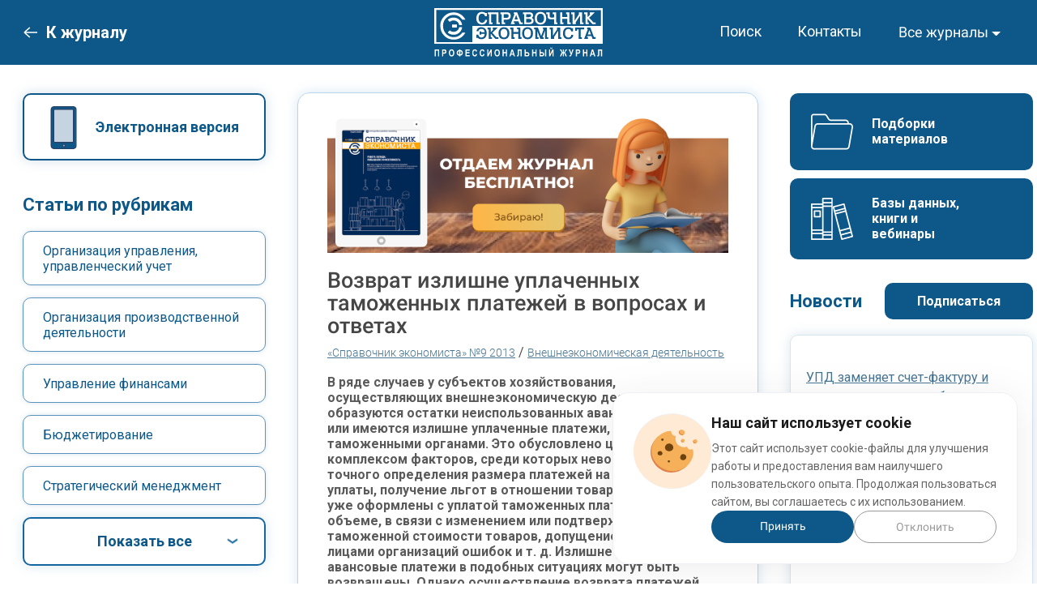

--- FILE ---
content_type: text/html; charset=UTF-8
request_url: https://www.profiz.ru/se/9_2013/voprosy_tamogni/
body_size: 39787
content:
<!doctype html>
<html lang="ru">
<head>
    <title>Возврат излишне уплаченных таможенных платежей в вопросах и ответах</title>

<meta name="viewport" content="width=device-width, initial-scale=1.0">
<meta name="yandex-verification" content="34ba84ccaecb92be"/>

<meta property="og:type" content="article">
<meta property="og:title" content="Возврат излишне уплаченных таможенных платежей в вопросах и ответах">
<meta property="og:url" content="/se/9_2013/voprosy_tamogni/">
<meta property="og:image" content="https://www.profiz.ru/img/sharing/logo_se.jpg">
<meta property="og:image:height" content="213">
<meta property="og:image:width" content="406">
<!--[if lte IE 8]>
<link rel="stylesheet" media="screen" type="text/css" href="/css/lte-ie8.css"/><![endif]-->

<link type="image/x-icon" href="/favicon.ico" rel="shortcut icon"><link type="image/x-icon" href="/img/favicons/favicon-se.ico" rel="shortcut icon"><link rel="stylesheet" media="screen" type="text/css" href="/css/jquery.fancybox.min.css">
<link rel="stylesheet" media="screen" type="text/css" href="/css/desktop.css?16012026"/><link rel="preconnect" href="https://fonts.googleapis.com">
<link rel="preconnect" href="https://fonts.gstatic.com" crossorigin>
<link href="https://fonts.googleapis.com/css2?family=Roboto:wght@300;400;500;700&display=swap" rel="stylesheet">

<script type="text/javascript" src="/js/jquery-1.10.2.min.js"></script>
<script type="text/javascript" src="/js/subscribe-projects.js"></script>


  <!-- Yandex.Metrika counter -->
<script type="text/javascript" >
  (function(m,e,t,r,i,k,a){m[i]=m[i]||function(){(m[i].a=m[i].a||[]).push(arguments)};
  m[i].l=1*new Date();
  for (var j = 0; j < document.scripts.length; j++) {if (document.scripts[j].src === r) { return; }}
  k=e.createElement(t),a=e.getElementsByTagName(t)[0],k.async=1,k.src=r,a.parentNode.insertBefore(k,a)})
  (window, document, "script", "https://mc.yandex.ru/metrika/tag.js", "ym");

  ym(104680, "init", {
       clickmap:true,
       trackLinks:true,
       accurateTrackBounce:true,
       webvisor:true
  });
</script>
<noscript><div><img src="https://mc.yandex.ru/watch/104680" style="position:absolute; left:-9999px;" alt="" /></div></noscript>
<!-- /Yandex.Metrika counter -->

<script src="//code-eu1.jivosite.com/widget/RxYXtMroPX" async></script></head>
<body>
<div class="l_wrapper">
    <header class="header" id="se">
                <div class="header-content l_container">
    <div class="header-mag menu">
                  <a class="back-link" href="/se/"><i class="back_arrow"></i><span class="back-text">К журналу</span></a>
              <div class="header-logo magazine">
        <a class="logo-mag" href="/se/">
            <img src="/img/new-design/logo-se_new.svg">
        </a>
      </div>
      <a href="/search/" class="header-search">
        <svg width="26" height="26" viewBox="0 0 26 26" fill="none" xmlns="http://www.w3.org/2000/svg">
          <path d="M25.6822 24.1504L18.2886 16.7568C19.7208 14.9877 20.5831 12.7398 20.5831 10.2916C20.5831 4.61713 15.9659 0 10.2915 0C4.61708 0 0 4.61707 0 10.2915C0 15.9659 4.61713 20.5831 10.2916 20.5831C12.7398 20.5831 14.9877 19.7208 16.7568 18.2886L24.1505 25.6822C24.3617 25.8935 24.639 25.9997 24.9164 25.9997C25.1937 25.9997 25.4711 25.8935 25.6823 25.6822C26.1059 25.2587 26.1059 24.574 25.6822 24.1504ZM10.2916 18.4164C5.81093 18.4164 2.16666 14.7721 2.16666 10.2915C2.16666 5.81088 5.81093 2.16661 10.2916 2.16661C14.7722 2.16661 18.4165 5.81088 18.4165 10.2915C18.4165 14.7721 14.7721 18.4164 10.2916 18.4164Z" fill="white"/>
        </svg>
      </a>
      <div class="menu__icon icon-menu">
        <span></span>
        <span></span>
        <span></span>
      </div>
      <nav class="menu__burger">
        <ul class="menu__list mag-list">
                          <li><a class="menu__link" href="/kr/">Кадровые решения</a></li>
                                      <li><a class="menu__link" href="/sr/">Секретарь-референт</a></li>
                                                  <li><a class="menu__link" href="/peo/">Планово-экономический отдел</a></li>
                                      <li><a class="menu__link" href="/eco/">Справочник эколога</a></li>
                                      <li><a class="menu__link" href="/sec/">Санэпидконтроль. Охрана труда</a></li>
                                      <li><a class="menu__link" href="/pb/">Промышленная безопасность. Разъяснения. Вопросы и ответы</a></li>
                                      <li><a class="menu__link" href="/es/">ЭкоСпоры</a></li>
                    </ul>
      </nav>
      <nav class="menu__body">
        <ul class="menu__list">
          <li class="menu-list__item"><a class="menu__link" href="/search/">Поиск</a></li>
          <li class="menu-list__item"><a class="menu__link" href="/se/contacts/">Контакты</a></li>
          <li class="menu-list__item">
            <div class="dropdown">
              <button class="dropdown-toggle" type="button" id="dropdownMenuButton" data-bs-toggle="dropdown" aria-expanded="false">Все журналы</button>
              <ul class="se dropdown-menu dropdown-menu-right" aria-labelledby="dropdownMenuButton">
                                      <li class="dropdown-menu__item"><a class="dropdown-link" href="/kr/">Кадровые решения</a></li>
                                                        <li class="dropdown-menu__item"><a class="dropdown-link" href="/sr/">Секретарь-референт</a></li>
                                                                          <li class="dropdown-menu__item"><a class="dropdown-link" href="/peo/">Планово-экономический отдел</a></li>
                                                        <li class="dropdown-menu__item"><a class="dropdown-link" href="/eco/">Справочник эколога</a></li>
                                                        <li class="dropdown-menu__item"><a class="dropdown-link" href="/sec/">Санэпидконтроль. Охрана труда</a></li>
                                                        <li class="dropdown-menu__item"><a class="dropdown-link" href="/pb/">Промышленная безопасность. Разъяснения. Вопросы и ответы</a></li>
                                                        <li class="dropdown-menu__item"><a class="dropdown-link" href="/es/">ЭкоСпоры</a></li>
                                </ul>
            </div>
          </li>
        </ul>
      </nav>
    </div>
  </div>
      </header>  <main class="l_page">
    <div class="l_page--body l_container">
      <div class="mag-block__content">
        <div class="mag-block__content_left">
          <div class="widget-block">
            <a href="https://kiosker.ru/publication/4-spravochnik-ekonomista/" class="btn btn-outline kiosker" target="_blank" rel="nofollow">Электронная версия</a>
          </div>

          <div class="rubrics-block">
            <div class="rubrics-title">Статьи по рубрикам</div>
            <ul class="rubrics-block__list">
                                  <li class="rubrics rubrics-block__list_item"><a href="/se/rubric/27/">Организация управления, управленческий учет</a></li>
                                  <li class="rubrics rubrics-block__list_item"><a href="/se/rubric/29/">Организация производственной деятельности</a></li>
                                  <li class="rubrics rubrics-block__list_item"><a href="/se/rubric/30/">Управление финансами</a></li>
                                  <li class="rubrics rubrics-block__list_item"><a href="/se/rubric/31/">Бюджетирование</a></li>
                                  <li class="rubrics rubrics-block__list_item"><a href="/se/rubric/28/">Стратегический менеджмент</a></li>
                                  <li class="rubrics rubrics-block__list_item"><a href="/se/rubric/32/">Управление затратами</a></li>
                                  <li class="rubrics rubrics-block__list_item"><a href="/se/rubric/33/">Ценообразование</a></li>
                                  <li class="rubrics rubrics-block__list_item"><a href="/se/rubric/34/">Управление материальными ресурсами</a></li>
                                  <li class="rubrics rubrics-block__list_item"><a href="/se/rubric/35/">Ценные бумаги</a></li>
                                  <li class="rubrics rubrics-block__list_item"><a href="/se/rubric/37/">Маркетинг</a></li>
                                  <li class="rubrics rubrics-block__list_item"><a href="/se/rubric/38/">Логистика</a></li>
                                  <li class="rubrics rubrics-block__list_item"><a href="/se/rubric/39/">Инвестиции</a></li>
                                  <li class="rubrics rubrics-block__list_item"><a href="/se/rubric/40/">Бухгалтерский учет, налогообложение</a></li>
                                  <li class="rubrics rubrics-block__list_item"><a href="/se/rubric/41/">Оплата труда</a></li>
                                  <li class="rubrics rubrics-block__list_item"><a href="/se/rubric/42/">Персонал</a></li>
                                  <li class="rubrics rubrics-block__list_item"><a href="/se/rubric/43/">Юридический практикум</a></li>
                                  <li class="rubrics rubrics-block__list_item"><a href="/se/rubric/45/">Разное</a></li>
                                  <li class="rubrics rubrics-block__list_item"><a href="/se/rubric/102/">Экономика отрасли</a></li>
                                  <li class="rubrics rubrics-block__list_item"><a href="/se/rubric/148/">Себестоимость и ценообразование</a></li>
                                  <li class="rubrics rubrics-block__list_item"><a href="/se/rubric/164/">Организация и планирование производства</a></li>
                                  <li class="rubrics rubrics-block__list_item"><a href="/se/rubric/165/">Налоговое планирование</a></li>
                                  <li class="rubrics rubrics-block__list_item"><a href="/se/rubric/169/">Внешнеэкономическая деятельность</a></li>
                                  <li class="rubrics rubrics-block__list_item"><a href="/se/rubric/170/">Риски</a></li>
                                  <li class="rubrics rubrics-block__list_item"><a href="/se/rubric/173/">Актуальная тема</a></li>
                                  <li class="rubrics rubrics-block__list_item"><a href="/se/rubric/176/">Информационные технологии</a></li>
                                  <li class="rubrics rubrics-block__list_item"><a href="/se/rubric/184/">Экономические шпаргалки</a></li>
                                  <li class="rubrics rubrics-block__list_item"><a href="/se/rubric/187/">Оценка деятельности предприятия</a></li>
                                  <li class="rubrics rubrics-block__list_item"><a href="/se/rubric/189/">Азбука экономиста</a></li>
                                  <li class="rubrics rubrics-block__list_item"><a href="/se/rubric/198/">Госзаказ</a></li>
                                  <li class="rubrics rubrics-block__list_item"><a href="/se/rubric/202/">Контрольная работа</a></li>
                                  <li class="rubrics rubrics-block__list_item"><a href="/se/rubric/205/">Госзакупки</a></li>
                                  <li class="rubrics rubrics-block__list_item"><a href="/se/rubric/230/">Бюджетные организации</a></li>
                                  <li class="rubrics rubrics-block__list_item"><a href="/se/rubric/231/">Себестоимость</a></li>
                                  <li class="rubrics rubrics-block__list_item"><a href="/se/rubric/250/">Информационные технологии</a></li>
                                  <li class="rubrics rubrics-block__list_item"><a href="/se/rubric/255/">Документооборот</a></li>
                            </ul>
            <a href="#" class="btn btn-outline show-more">Показать все</a>
          </div>

          <div class="widget-block">
            <a href="/subscribe/se/post/" class="btn btn-blue subcat">Подписка по каталогам</a>
            <a href="/se/authors/" class="btn btn-blue auth">Авторам</a>
            <a href="/se/adv/" class="btn btn-blue advertisers">Рекламодателям</a>
          </div>
        </div>

        <div class="mag-block__content_center">
          <div class="art-body">
            <a class="article-demo" href="/se/demo-number/?utm_source=site&utm_medium=banner&utm_campaign=se"><img src="../../../img/mag-banners/article-demo_se.png" alt="Отдаем журнал бесплатно!"></a>
                              <h1 class="art-body__title">Возврат излишне уплаченных таможенных платежей в вопросах и ответах</h1>
                <div class="art-body__mag-link_wrapper">
                  <a class="art-body__mag-link" href="/se/9_2013/">&laquo;Справочник экономиста&raquo; №9 2013</a> / <a class="art-body__mag-link" href="/se/rubric/169/"> Внешнеэкономическая деятельность</a>
                </div>
              
            <div class="art-content"><p class="MsoNormal"><strong><span lang="EN-US">В ряде случаев у субъектов хозяйствования,
осуществляющих внешнеэкономическую деятельность, образуются остатки
неиспользованных авансовых платежей или имеются излишне уплаченные платежи,
взимаемые таможенными органами. Это обусловлено целым комплексом факторов,
среди которых невозможность точного определения размера платежей на момент их уплаты,
получение льгот в отношении товаров, которые были уже оформлены с уплатой
таможенных платежей в полном объеме, в связи с изменением или подтверждением
таможенной стоимости товаров, допущение должностными лицами организаций ошибок
и т. д. Излишне уплаченные и авансовые платежи в подобных ситуациях могут быть возвращены.
</span>Однако осуществление возврата
платежей, взимаемых таможенными органами, имеет некоторые особенности и
исключения. В связи с этим рассмотрим процедуры возврата и зачета платежей,
взимаемых таможенными органами, подробнее.</strong></p>
<h4 class="MsoNormal"><span lang="EN-US">Общие вопросы возврата платежей, взимаемых
таможенными органами</span></h4>
<p class="MsoNormal"><span lang="EN-US">Статья 70 Таможенного кодекса Таможенного
союза (далее — ТК ТС) к таможенным платежам относит:</span><span lang="EN-US"></span></p>
<ul>
<li><span lang="EN-US">ввозную таможенную пошлину;</span><span lang="EN-US"></span></li>
<li><span lang="EN-US">вывозную таможенную пошлину;</span><span lang="EN-US"></span></li>
<li><span lang="EN-US">НДС, взимаемый при ввозе товаров на
таможенную территорию Таможенного союза;</span><span lang="EN-US"></span></li>
<li><span lang="EN-US">акциз (акцизы), взимаемый (взимаемые) при
ввозе товаров на таможенную территорию Таможенного союза;</span><span lang="EN-US"></span></li>
<li><span lang="EN-US">таможенные сборы.</span> </li></ul>
<p class="MsoNormal"><span style="background-color: rgb(102, 255, 51);"><span style="background-image: none; background-repeat: repeat; background-attachment: scroll; background-position: 0% 0%; background-clip: border-box; background-origin: padding-box; background-size: auto auto;" lang="EN-US">Вопрос</span></span><span lang="EN-US"> <strong>Являются ли антидемпинговые пошлины с
точки зрения таможенного законодательства таможенными платежами? Если это не
таможенный платеж, то тогда что?</strong></span></p>
<p class="MsoNormal"><span style="background-color: rgb(102, 255, 51);"><span style="background-image: none; background-repeat: repeat; background-attachment: scroll; background-position: 0% 0%; background-clip: border-box; background-origin: padding-box; background-size: auto auto;" lang="EN-US">Ответ</span></span><span lang="EN-US"> <em>Перечень таможенных платежей определен в
п. 1 ст. 70 ТК ТС. Антидемпинговая пошлина не включена в данный перечень.</em></span></p><em> </em>
<p class="MsoNormal"><em><span lang="EN-US">В подпункте 17 ст. 4 ТК ТС дано следующее
определение термину «меры нетарифного регулирования»: это комплекс мер
регулирования внешней торговли товарами, осуществляемых путем введения
количественных и иных запретов и ограничений экономического характера, которые
установлены международными договорами государств&nbsp;— членов Таможенного
союза, решениями Комиссии Таможенного союза и&nbsp;нормативными правовыми
актами государств&nbsp;— членов Таможенного союза, изданными в соответствии с
международными договорами государств&nbsp;— членов Таможенного союза.</span></em></p><em> </em>
<p class="MsoNormal"><em><span lang="EN-US">Согласно ст. 2 Соглашения между Правительством
Российской Федерации, Правительством Республики Беларусь и Правительством
Республики Казахстан от 25.01.2008 (в ред. от 18.10.2011) «О применении
специальных защитных, антидемпинговых и компенсационных мер по отношению к
третьим странам» (далее&nbsp;— Соглашение о применении антидемпинговых мер) антидемпинговая
мера — это мера по противодействию демпинговому импорту, которая применяется по
решению Комиссии Таможенного союза посредством введения антидемпинговой
пошлины, в том числе предварительной антидемпинговой пошлины, или одобрения
ценовых обязательств, принятых экспортером.</span></em></p><em> </em>
<p class="MsoNormal"><em><span lang="EN-US">В соответствии с п. 2 ст. 28-1 указанного Cоглашения
случае принятия Комиссией Таможенного союза решения о применении
антидемпинговой меры посредством введения антидемпинговой пошлины при помещении
товаров под таможенные процедуры, условия которых в соответствии с таможенным
законодательством Таможенного союза предусматривают соблюдение ограничений в
связи с применением антидемпинговых мер, производится уплата антидемпинговых
пошлин в порядке, предусмотренном для ввозных таможенных пошлин.</span></em></p>
<p class="MsoNormal"><em><span lang="EN-US">Таким образом, антидемпинговая пошлина
является антидемпинговой мерой, а соответственно, мерой нетарифного
регулирования. Аналогичная позиция изложена и в письме ФТС России от 10.11.2011
№ 01-11/54409 «О взимании антидемпинговых, специальных и компенсационных
пошлин».</span></em></p>
<p class="MsoNormal"><span lang="EN-US">________________________________</span><span lang="EN-US">&nbsp;</span> </p>
<p class="MsoNormal"><span lang="EN-US">Таким образом, помимо таможенных платежей
таможенные органы взимают еще и&nbsp;иные платежи: пени, проценты и
специальные, антидемпинговые и компенсационные пошлины.</span></p>
<p class="MsoNormal"><span lang="EN-US">Кроме того, ТК ТС разделяет излишне
уплаченные таможенные платежи и авансовые платежи.</span></p>
<p class="MsoNormal">Согласно ст. 89 ТК ТС под
<strong>излишне уплаченными</strong> или <strong>излишне взысканными</strong> суммами таможенных пошлин, налогов
понимаются уплаченные или взысканные в качестве таможенных пошлин, налогов
суммы денежных средств (денег), размер которых превышает суммы, подлежащие
уплате в соответствии с ТК ТС и (или) законодательством государств<span lang="EN-US">&nbsp;</span>— членов Таможенного
союза, и идентифицированные в качестве конкретных видов и сумм таможенных
пошлин, налогов в отношении конкретных товаров.<span lang="EN-US"></span></p>
<p class="MsoNormal"><span lang="EN-US">&nbsp;</span> </p>
<p class="MsoNormal"><span style="background-color: rgb(102, 255, 51);"><span style="background-image: none; background-repeat: repeat; background-attachment: scroll; background-position: 0% 0%; background-clip: border-box; background-origin: padding-box; background-size: auto auto;">Вопрос</span></span><span style="background-color: rgb(255, 255, 255);"> </span><strong>Должен
ли таможенный орган информировать плательщиков о наличии у них излишне
уплаченных (излишне взысканных) таможенных платежей при корректировке
таможенной стоимости в меньшую сторону? </strong><strong><span lang="EN-US">Если обязан, то
каким образом он должен это делать?</span></strong></p>
<p class="MsoNormal"><span style="background-color: rgb(102, 255, 51);"><span style="background-image: none; background-repeat: repeat; background-attachment: scroll; background-position: 0% 0%; background-clip: border-box; background-origin: padding-box; background-size: auto auto;" lang="EN-US">Ответ</span></span><span lang="EN-US"><span style="background-color: rgb(255, 255, 255);"> </span><em>Согласно ч. 5 ст. 147 Федерального закона
от 27.11.2010 № 311-ФЗ (в ред. от 05.04.2013) «О таможенном регулировании в
Российской Федерации» (далее&nbsp;— Федеральный закон № 311-ФЗ) при обнаружении
факта излишней уплаты или излишнего взыскания таможенных пошлин, налогов таможенный
орган не позднее одного месяца со дня обнаружения такого факта обязан сообщить
плательщику о суммах излишне уплаченных или излишне взысканных таможенных
пошлин, налогов.</em></span></p><em> </em>
<p class="MsoNormal"><em><span lang="EN-US">Порядок информирования плательщиков о
наличии у них излишне уплаченных или излишне взысканных таможенных пошлин,
налогов разъяснен в письме ФТС России от 11.08.2011 № 01-11/38437 «О сроке и
порядке доведения до декларанта корректировки таможенной стоимости,
подтверждающей факт излишней уплаты таможенных платежей». В соответствии с указанным
письмом корректировка таможенной стоимости товаров производится в порядке и на
условиях, определенных ст. 68 ТК ТС и Решением Комиссии Таможенного союза от 20.09.2010
№ 376 (в ред. от 09.12.2011) «О порядках декларирования, контроля и
корректировки таможенной стоимости товаров» (далее&nbsp;— Решение).</span></em></p><em> </em>
<p class="MsoNormal"><em><span lang="EN-US">Документом, подтверждающим факт излишней
уплаты или излишнего взыскания таможенных пошлин, налогов, является
корректировка таможенной стоимости товаров в случае принятия таможенным органом
решения о корректировке таможенной стоимости, которое повлекло уменьшение суммы
подлежащих уплате таможенных платежей.</span></em></p><em> </em>
<p class="MsoNormal"><em><span lang="EN-US">Если судебным актом либо решением
вышестоящего таможенного органа решение таможенного органа о корректировке
таможенной стоимости, в соответствии с&nbsp;которым были уплачены (взысканы)
таможенные пошлины, налоги, признано незаконным, то таможенный орган в течение
10 рабочих дней с момента поступления такого судебного акта или решения
вышестоящего таможенного органа (если в судебном акте или решении не установлен
иной срок) в порядке, установленном Решением, заполняет форму корректировки
таможенной стоимости и таможенных платежей и направляет декларанту (таможенному
представителю) соответствующие экземпляры не позднее одного рабочего дня,
следующего за днем заполнения.</span></em></p><em> </em>
<p class="MsoNormal"><em><span lang="EN-US">В случае обнаружения факта излишней уплаты
(излишнего взыскания) таможенных пошлин, налогов таможенный орган в
соответствии с ч.&nbsp;5 ст.&nbsp;147 Федерального закона №&nbsp;311-ФЗ не
позднее одного месяца со дня обнаружения такого факта сообщает плательщику в
произвольной форме о суммах излишне уплаченных или излишне взысканных
таможенных пошлин, налогов с приложением копии корректировки таможенной
стоимости и таможенных платежей.</span></em></p>
<p class="MsoNormal"><span lang="EN-US">______________________________</span><span lang="EN-US">&nbsp;</span> </p>
<p class="MsoNormal"><span lang="EN-US">В соответствии со ст. 73 ТК ТС под
авансовыми платежами понимают денежные средства (деньги), внесенные в счет
уплаты предстоящих вывозных таможенных пошлин, налогов, таможенных сборов и не
идентифицированные плательщиком в разрезе конкретных видов и сумм вывозных
таможенных пошлин, налогов, таможенных сборов в отношении конкретных товаров,
если уплата таких платежей предусмотрена законодательством государств — членов Таможенного
союза. То есть <span style="background-color: rgb(102, 255, 255);">ТК ТС не рассматривает в качестве авансовых платежей вывозные
таможенные пошлины, а также пени, проценты, специальные, антидемпинговые и
компенсационные пошлины</span>.</span></p>
<p class="MsoNormal"><span lang="EN-US">Порядок возврата таможенных платежей
регламентируется ст. 90 ТК ТС, которой определено, что возврат излишне
уплаченных или излишне взысканных сумм вывозных таможенных пошлин, налогов,
сумм авансовых платежей, сумм обеспечения уплаты таможенных пошлин, налогов
осуществляется в порядке и случаях, установленных законодательством государства&nbsp;—
члена Таможенного союза, в котором произведена уплата и (или) взыскание
вывозных таможенных пошлин, налогов, сумм авансовых платежей либо таможенному
органу которого представлено обеспечение уплаты таможенных пошлин, налогов.</span></p>
<p class="MsoNormal"><span lang="EN-US">В свою очередь, возврат излишне уплаченных
или излишне взысканных сумм ввозных таможенных пошлин осуществляется в порядке,
установленном законодательством государства — члена Таможенного союза, в
котором произведена уплата и (или) взыскание таких таможенных пошлин с учетом
особенностей, установленных международным договором государств — членов Таможенного
союза.</span></p>
<p class="MsoNormal"><strong><span lang="EN-US">В России в настоящее время порядок возврата
таможенных платежей регламентируется:</span></strong><span lang="EN-US"></span></p>
<ul>
<li><span lang="EN-US">Соглашением об установлении и применении в
Таможенном союзе порядка зачисления и распределения ввозных таможенных пошлин
(иных пошлин, налогов и сборов, имеющих эквивалентное действие) от 20.05.2010
(далее&nbsp;— Соглашение о ввозных таможенных пошлинах);</span><span lang="EN-US"></span></li>
<li><span lang="EN-US">Соглашением о применении антидемпинговых
мер;</span><span lang="EN-US"></span></li>
<li><span lang="EN-US">Федеральным законом № 311-ФЗ.</span><span lang="EN-US"> <br>
</span></li></ul>

<p class="MsoNormal"><span style="background-color: rgb(102, 255, 51);"><span style="background-image: none; background-repeat: repeat; background-attachment: scroll; background-position: 0% 0%; background-clip: border-box; background-origin: padding-box; background-size: auto auto;">Вопрос</span></span><span style="background-color: rgb(255, 255, 255);"> </span><strong>Каков
порядок возврата излишне уплаченных специальных, антидемпинговых и компенсационных
пошлин?</strong></p>
<p class="MsoNormal"><span style="background-color: rgb(102, 255, 51);"><span style="background-image: none; background-repeat: repeat; background-attachment: scroll; background-position: 0% 0%; background-clip: border-box; background-origin: padding-box; background-size: auto auto;" lang="EN-US">Ответ</span></span><span lang="EN-US"><span style="background-color: rgb(255, 255, 255);"> </span><em>Процедура действий плательщика для
возврата излишне уплаченных специальных, антидемпинговых и компенсационных
пошлин не регламентирована международными правовыми актами, в том числе ТК ТС и
Соглашением о применении антидемпинговых мер. Этот пробел в законодательстве
требует устранения.</em></span></p><em> </em>
<p class="MsoNormal"><em><span lang="EN-US">Однако Соглашением о применении
антидемпинговых мер предусмотрена возможность осуществления подобных возвратов:
в частности, в соответствии с&nbsp;п.&nbsp;7 ст.&nbsp;28-1 этого международного
правового акта <span style="background-color: rgb(102, 255, 255);"><span style="background-image: none; background-repeat: repeat; background-attachment: scroll; background-position: 0% 0%; background-clip: border-box; background-origin: padding-box; background-size: auto auto;">возврат
плательщику сумм излишне уплаченных (взысканных) специальных, антидемпинговых,
компенсационных пошлин осуществляется с единого счета уполномоченного органа в
текущем дне в пределах сумм специальных, антидемпинговых, компенсационных
пошлин, поступивших на единый счет уполномоченного органа и зачтенных в отчетном
дне, с учетом сумм возврата специальных, антидемпинговых, компенсационных
пошлин, не принятых национальным (центральным) банком к исполнению в отчетном
дне</span>.</span></span></em></p><em> </em>
<p class="MsoNormal"><em><span lang="EN-US">Определение суммы возврата специальных,
антидемпинговых, компенсационных пошлин, подлежащих возврату в текущем дне,
осуществляется до распределения поступивших специальных, антидемпинговых,
компенсационных пошлин между бюджетами государств Сторон Соглашения о применении
антидемпинговых мер.</span></em></p><em> </em>
<p class="MsoNormal"><em><span lang="EN-US">В случае недостаточности средств для
осуществления возврата специальных, антидемпинговых, компенсационных пошлин в
соответствии с абз. 4 п. 7 ст. 28-1 возврат осуществляется государством Стороны
в последующие рабочие дни. Пени (проценты) за несвоевременный возврат
плательщику специальных, антидемпинговых, компенсационных пошлин выплачиваются
плательщику из бюджета этого государства Стороны и не включаются в состав
специальных, антидемпинговых, компенсационных пошлин.</span></em></p><em> </em>
<p class="MsoNormal"><em><span lang="EN-US">В этой связи полагаем, что действия плательщика
для возврата излишне уплаченных специальных, антидемпинговых и компенсационных
пошлин должны быть аналогичны тем действиям, которые плательщик предпринимает
для возврата таможенных платежей.</span></em></p>
<p class="MsoNormal"><span lang="EN-US">___________________________</span><span lang="EN-US">&nbsp;</span> </p>
<h4 class="MsoNormal"><span lang="EN-US">Механизм возврата платежей, взимаемых
таможенными органами</span></h4>
<p class="MsoNormal"><span lang="EN-US">Возврат авансовых платежей регламентирован
ст. 122 Федерального закона № 311-ФЗ. Согласно положениям данной статьи возврат
авансовых платежей осуществляется по правилам, предусмотренным для возврата
излишне уплаченных таможенных пошлин, налогов, если заявление об их возврате
подано лицом, внесшим авансовые платежи (его правопреемником), в течение трех
лет со дня последнего распоряжения об использовании авансовых платежей. Если
указанным лицом распоряжение об использовании авансовых платежей не
производилось, указанный срок подачи заявления об их возврате исчисляется со
дня поступления денежных средств на счет Федерального казначейства. По
истечении указанного срока невостребованные суммы авансовых платежей
учитываются в составе прочих неналоговых доходов федерального бюджета и
возврату не подлежат.</span></p>
<p class="MsoNormal"><span lang="EN-US">Возврат излишне уплаченных таможенных
платежей регламентирован гл. 17 Федерального закона № 311-ФЗ.</span></p>
<p class="MsoNormal"><span lang="EN-US">Излишне уплаченные или излишне взысканные
суммы таможенных пошлин, налогов подлежат возврату по решению таможенного
органа по заявлению плательщика (его правопреемника).</span><span lang="EN-US"></span></p>
<p class="MsoNormal"><span lang="EN-US">&nbsp;</span> </p>
<p class="MsoNormal"><span style="background-color: rgb(102, 255, 255);"><strong><span lang="EN-US">К сведению</span></strong></span><span style="background-color: rgb(102, 255, 255);"><span lang="EN-US"><strong>. </strong>Заявление о возврате излишне уплаченных или
излишне взысканных сумм таможенных пошлин, налогов и прилагаемые к нему
документы подаются в таможенный орган, в котором произведено декларирование
товаров, а в случае применения централизованного порядка уплаты таможенных
пошлин, налогов — в таможенный орган, с которым заключено соглашение о его
применении, либо в таможенный орган, которым было произведено взыскание, не
позднее трех лет со дня их уплаты либо взыскания.</span></span></p>
<p class="MsoNormal"><span style="background-color: rgb(255, 255, 255);"><span lang="EN-US">&nbsp;</span></span> <br>
</p>
<p class="MsoNormal"><span lang="EN-US"><strong>К заявлению</strong> о возврате излишне уплаченных
или излишне взысканных сумм таможенных пошлин, налогов <strong>должны прилагаться
следующие документы</strong>:</span><span lang="EN-US"></span></p>
<ul>
<li><span lang="EN-US">платежный документ, подтверждающий уплату
или взыскание таможенных пошлин, налогов, подлежащих возврату;</span><span lang="EN-US"></span></li>
<li><span lang="EN-US">документы, подтверждающие начисление
таможенных пошлин, налогов, подлежащих возврату;</span><span lang="EN-US"></span></li>
<li><span lang="EN-US">документы, подтверждающие факт излишней
уплаты или излишнего взыскания таможенных пошлин, налогов;</span><span lang="EN-US"></span></li>
<li><span lang="EN-US">документ, подтверждающий согласие лица,
уплатившего таможенные пошлины, налоги, на их возврат лицу, на которое
возложена обязанность по уплате таможенных пошлин, налогов, при подаче
заявления о возврате таможенных пошлин, налогов лицом, на которого возложена
обязанность по их уплате;</span><span lang="EN-US"></span></li>
<li><span lang="EN-US">иные документы, которые могут быть
представлены лицом, для подтверждения обоснованности возврата.</span> </li></ul>
<p class="MsoNormal"><span lang="EN-US">Кроме того, в тех случаях, если ранее в
таможенный орган не предоставлялись нижеуказанные документы, они подлежат
представлению совместно с заявлением о возврате таможенных платежей:</span><span lang="EN-US"></span></p>
<p class="MsoNormal"><span lang="EN-US">1. Юридические лица, созданные в
соответствии с законодательством РФ, представляют:</span></p>
<p class="MsoNormal"><span lang="EN-US">1.1) копию свидетельства о постановке на
учет в налоговом органе, заверенную нотариально либо таможенным органом при
предъявлении оригинала документа;</span></p>
<p class="MsoNormal"><span lang="EN-US">1.2) копию свидетельства о государственной
регистрации, заверенную нотариально либо таможенным органом при предъявлении
оригинала документа;</span></p>
<p class="MsoNormal"><span lang="EN-US">1.3) документ, подтверждающий полномочия
лица, подписавшего заявление о возврате авансовых (излишне уплаченных таможенных)
платежей, заверенный нотариально либо таможенным органом при предъявлении
оригинала документа;</span></p>
<p class="MsoNormal"><span lang="EN-US">1.4) образец подписи лица, подписавшего
заявление о возврате авансовых (излишне уплаченных таможенных) платежей,
заверенный нотариально либо таможенным органом при предъявлении оригинала
документа, удостоверяющего личность лица, подписавшего заявление;</span></p>
<p class="MsoNormal"><span lang="EN-US">1.5) копию документа, подтверждающего
правопреемство, в случае, если заявление о возврате авансовых (излишне
уплаченных таможенных) платежей подается правопреемником лица, внесшего
авансовые (излишне уплаченные таможенные) платежи, заверенную нотариально либо
таможенным органом при предъявлении оригинала документа.</span></p>
<p class="MsoNormal"><span lang="EN-US">2. Иные юридические лица, за исключением
лиц, указанных в п. 1, представляют:</span></p>
<p class="MsoNormal"><span lang="EN-US">2.1) копию документа, подтверждающего
статус юридического лица по законодательству страны, на территории которой
создано это юридическое лицо (с переводом на русский язык), заверенную
нотариально;</span></p>
<p class="MsoNormal"><span lang="EN-US">2.2) копию документа, подтверждающего
полномочия лица, подписавшего заявление о возврате авансовых (излишне
уплаченных таможенных) платежей (с переводом на русский язык), заверенную
нотариально;</span></p>
<p class="MsoNormal"><span lang="EN-US">2.3) образец подписи лица, подписавшего
заявление о возврате авансовых (излишне уплаченных таможенных) платежей, заверенный
нотариально.</span></p>
<p class="MsoNormal"><span lang="EN-US">3. Физические лица, зарегистрированные в
качестве индивидуальных предпринимателей, представляют:</span></p>
<p class="MsoNormal"><span lang="EN-US">3.1) копию свидетельства о постановке на
учет в налоговом органе, заверенную нотариально либо таможенным органом при
предъявлении оригинала документа;</span></p>
<p class="MsoNormal"><span lang="EN-US">3.2) копию свидетельства о государственной
регистрации, заверенную нотариально либо таможенным органом при предъявлении
оригинала документа;</span></p>
<p class="MsoNormal"><span lang="EN-US">3.3) копию паспорта гражданина Российской
Федерации, заверенную нотариально либо таможенным органом при предъявлении оригинала
документа.</span></p>
<p class="MsoNormal"><span lang="EN-US">4. Физические лица представляют:</span></p>
<p class="MsoNormal"><span lang="EN-US">4.1) копию паспорта гражданина Российской
Федерации или иного документа, удостоверяющего личность гражданина в
соответствии с законодательством РФ, заверенную нотариально либо таможенным
органом при предъявлении оригинала документа;</span></p>
<p class="MsoNormal"><span lang="EN-US">4.2) копию документа, подтверждающего право
на суммы авансовых (излишне уплаченных таможенных) платежей, в случае, если
заявление о возврате авансовых платежей подается наследником лица, внесшего
авансовые (излишне уплаченные таможенные) платежи, заверенную нотариально либо
таможенным органом при предъявлении оригинала документа.</span></p>
<p class="MsoNormal"><span lang="EN-US">Если же в таможенный орган представлялись ранее
документы, перечисленные выше, то информацию о представлении в таможенный орган
таких документов и об отсутствии в них изменений следует отразить в заявлении
на возврат.</span><span lang="EN-US"></span></p>
<p class="MsoNormal"><span lang="EN-US">&nbsp;</span> </p>
<p class="MsoNormal"><strong><span style="background-color: rgb(102, 255, 255);"><span lang="EN-US">Обратите вниман<span style="background-color: rgb(102, 255, 255);">ие!</span></span></span><span style="background-color: rgb(102, 255, 255);"> </span></strong><span style="background-color: rgb(102, 255, 255);"><span lang="EN-US"><span style="background-color: rgb(102, 255, 255);">В соо</span>тветствии с ч. 5 ст. 208 Федерального
закона № 311-ФЗ практически все эти документы представляются в случае, если субъект
хозяйствования выступал в качестве декларанта товаров.</span></span><span lang="EN-US">&nbsp;</span></p>
<p class="MsoNormal"><span lang="EN-US">&nbsp;</span> </p>
<p class="MsoNormal"><span lang="EN-US">Возврат таможенных пошлин, налогов
производится также в случае:</span><span lang="EN-US"></span></p>
<ul>
<li><span lang="EN-US">отказа в выпуске товаров в соответствии с
заявленной таможенной процедурой в отношении сумм таможенных пошлин, налогов,
уплаченных в связи с регистрацией таможенной декларации на помещение товаров
под эту таможенную процедуру;</span><span lang="EN-US"></span></li>
<li><span lang="EN-US">отзыва таможенной декларации;</span><span lang="EN-US"></span></li>
<li><span lang="EN-US">восстановления режима наиболее
благоприятствуемой нации или тарифных преференций;</span><span lang="EN-US"></span></li>
<li><span lang="EN-US">если ТК ТС и (или) Федеральным законом №
311-ФЗ предусматривается возврат уплаченных сумм таможенных пошлин, налогов при
помещении товаров под таможенную процедуру реэкспорта или при помещении товаров
под таможенные процедуры уничтожения либо отказа в пользу государства или
реимпорта товаров;</span><span lang="EN-US"></span></li>
<li><span lang="EN-US">изменения с разрешения таможенного органа
ранее заявленной таможенной процедуры, если суммы таможенных пошлин, налогов,
подлежащие уплате при помещении товаров под вновь избранную таможенную
процедуру, меньше сумм таможенных пошлин, налогов, уплаченных при
первоначальной таможенной процедуре, за исключением случая, предусмотренного п.
6 ст. 282 ТК ТС;</span><span lang="EN-US"></span></li>
<li><span lang="EN-US">возврата (полностью или частично)
предварительной специальной пошлины, предварительной антидемпинговой пошлины и
предварительной компенсационной пошлины в соответствии с международными
договорами государств — членов Таможенного союза и (или) законодательством РФ о
специальных защитных, антидемпинговых и компенсационных мерах при импорте
товаров.</span></li></ul>

<p class="MsoNormal"><span lang="EN-US">Возврат таможенных пошлин, налогов в
вышеперечисленных случаях производится при подаче заявления об этом не позднее
одного года со дня, следующего за днем наступления обстоятельств, влекущих за
собой возврат уплаченных сумм таможенных пошлин, налогов. При этом положения ч.
9 ст. 147 Федерального закона № 311-ФЗ не применяются.</span></p>
<p class="MsoNormal"><span lang="EN-US">Рассмотрим некоторые практические вопросы,
касающиеся возврата таможенных платежей.</span><span lang="EN-US"></span></p>
<p class="MsoNormal"><span lang="EN-US">&nbsp;</span> </p>
<p class="MsoNormal"><span style="background-color: rgb(102, 255, 51);"><span style="background-image: none; background-repeat: repeat; background-attachment: scroll; background-position: 0% 0%; background-clip: border-box; background-origin: padding-box; background-size: auto auto;" lang="EN-US">Вопрос</span></span><span lang="EN-US"> <strong>Оплата платежей, в том числе таможенных,
в ряде случаев осуществляется в электронном виде. В связи с этим просим
пояснить, какой платежный документ, подтверждающий уплату таможенных пошлин,
налогов, подлежит представлению в таможенный орган для возврата излишне
уплаченного НДС?</strong></span></p>
<p class="MsoNormal"><span style="background-color: rgb(102, 255, 51);"><span style="background-image: none; background-repeat: repeat; background-attachment: scroll; background-position: 0% 0%; background-clip: border-box; background-origin: padding-box; background-size: auto auto;" lang="EN-US">Ответ</span></span><span lang="EN-US"> <em>Как разъяснено в письме ФТС России от 22.06.2011
№ 01-11/29197 «Об оригиналах платежных документов», ст. 147 Федерального закона
№ 311-ФЗ регулирует вопросы возврата излишне уплаченных сумм таможенных пошлин,
налогов и иных денежных средств. Перечень документов, необходимых для возврата
излишне уплаченных сумм таможенных пошлин, налогов, установлен ч. 2 ст. 147 Федерального
закона № 311-ФЗ. Так, в соответствии с подп. 1 ч. 2 ст. 147 Федерального закона
№ 311-ФЗ к заявлению о возврате, в частности, должен прилагаться платежный документ,
подтверждающий уплату таможенных пошлин, налогов, подлежащих возврату.</em></span></p><em> </em>
<p class="MsoNormal"><em><span lang="EN-US">При этом Федеральный закон № 311-ФЗ не
содержит положений, предусматривающих представление исключительно оригинала
платежного документа, а&nbsp;также положений, запрещающих представление копии
такого документа, заверенной в&nbsp;установленном порядке, в том числе
нотариально.</span></em></p><em> </em>
<p class="MsoNormal"><em><span lang="EN-US">В связи с изложенным представление
плательщиком таможенных пошлин, налогов заверенной копии платежного документа
для возврата излишне уплаченных сумм таможенных пошлин, налогов не противоречит
таможенному законодательству Таможенного союза и таможенному законодательству
РФ.</span></em></p><em> </em>
<p class="MsoNormal"><em><span lang="EN-US">То есть в рассматриваемой ситуации
организация вправе представить в&nbsp;таможенный орган заверенную должностными
лицами организации копию платежного документа на бумажном носителе.</span></em><span lang="EN-US"></span></p>
<p class="MsoNormal"><span lang="EN-US">__________________________</span><span lang="EN-US">&nbsp;</span> </p>
<p class="MsoNormal"><span style="background-color: rgb(102, 255, 51);"><span style="background-image: none; background-repeat: repeat; background-attachment: scroll; background-position: 0% 0%; background-clip: border-box; background-origin: padding-box; background-size: auto auto;" lang="EN-US">Вопрос</span></span><span lang="EN-US"> <strong>Юридическое лицо (организация) имеет неисполненную
обязанность по уплате таможенных сборов за совершение таможенных операций в
размере 800 руб. До&nbsp;получения решения таможенного органа о взыскании
данного платежа организация подала заявление о возврате излишне уплаченной
ввозной таможенной пошлины на сумму 70 000 руб. Может ли таможенный орган
отказать в возврате излишне уплаченной ввозной таможенной пошлины?</strong></span></p>
<p class="MsoNormal"><span style="background-color: rgb(102, 255, 51);"><span style="background-image: none; background-repeat: repeat; background-attachment: scroll; background-position: 0% 0%; background-clip: border-box; background-origin: padding-box; background-size: auto auto;" lang="EN-US">Ответ</span></span><span lang="EN-US"> <em>Пунктом 1 ч. 12 ст. 147 Федерального
закона № 311-ФЗ установлено, что возврат излишне уплаченных или излишне взысканных
таможенных пошлин, налогов не производится при наличии у плательщика
задолженности по уплате таможенных пошлин, налогов в&nbsp;размере указанной
задолженности.</em></span></p><em> </em>
<p class="MsoNormal"><em><span lang="EN-US">Таким образом, таможенный орган вправе
отказать в возврате излишне уплаченной ввозной таможенной пошлины на сумму 800
руб. при наличии у организации задолженности по уплате таможенных сборов за
совершение таможенных операций в размере 800 руб. и&nbsp;возвратить организации
сумму 69 200 руб.</span></em></p>
<p class="MsoNormal"><span lang="EN-US">____________________________</span><span lang="EN-US">&nbsp;</span> </p>
<p class="MsoNormal"><span style="background-color: rgb(102, 255, 51);"><span style="background-image: none; background-repeat: repeat; background-attachment: scroll; background-position: 0% 0%; background-clip: border-box; background-origin: padding-box; background-size: auto auto;" lang="EN-US">Вопрос</span></span><span lang="EN-US"><span style="background-color: rgb(255, 255, 255);"> </span><strong>У организации образовались излишне
уплаченные суммы акцизов в размере 100&nbsp;руб. Вправе ли организация
возвратить этот платеж на свой расчетный счет?</strong></span></p>
<p class="MsoNormal"><span style="background-color: rgb(102, 255, 51);"><span style="background-image: none; background-repeat: repeat; background-attachment: scroll; background-position: 0% 0%; background-clip: border-box; background-origin: padding-box; background-size: auto auto;" lang="EN-US">Ответ</span></span><span lang="EN-US"> <em>В соответствии с п. 2 ч. 12 ст. 147 Федерального
закона № 311-ФЗ возврат излишне уплаченных или излишне взысканных таможенных
пошлин, налогов не производится, если сумма таможенных пошлин, налогов,
подлежащих возврату, составляет менее 150 руб., за исключением случаев излишней
уплаты таможенных пошлин, налогов физическими лицами или их излишнего взыскания
с указанных лиц.</em></span></p><em> </em>
<p class="MsoNormal"><em><span lang="EN-US">Согласно подп. 18 ст. 4 ТК ТС под налогами
понимаются НДС и акциз (акцизы), взимаемые таможенными органами при ввозе
товаров на таможенную территорию Таможенного союза.</span></em></p><em> </em>
<p class="MsoNormal"><em><span lang="EN-US">Таким образом, таможенное законодательство
не предусматривает возможности возврата излишне уплаченной суммы акцизов в
размере 100 руб. на счет организации.</span></em></p>
<p class="MsoNormal"><span lang="EN-US">_________________________</span><span lang="EN-US">&nbsp;</span> </p>
<p class="MsoNormal"><span style="background-color: rgb(102, 255, 51);"><span style="background-image: none; background-repeat: repeat; background-attachment: scroll; background-position: 0% 0%; background-clip: border-box; background-origin: padding-box; background-size: auto auto;" lang="EN-US">Вопрос</span></span><span lang="EN-US"> <strong>Установлена ли какая-либо форма для
заявления о возврате авансовых платежей?</strong></span></p>
<p class="MsoNormal"><span style="background-color: rgb(102, 255, 51);"><span style="background-image: none; background-repeat: repeat; background-attachment: scroll; background-position: 0% 0%; background-clip: border-box; background-origin: padding-box; background-size: auto auto;" lang="EN-US">Ответ</span></span><span lang="EN-US"> <em>В силу ст. 122 Федерального закона №
311-ФЗ форма заявления о возврате авансовых платежей утверждается федеральным
органом исполнительной власти, уполномоченным в&nbsp;области таможенного дела.
В частности, форма такого заявления определена Приказом ФТС России от
22.12.2010 № 2520 (в ред. от 02.05.2012) «Об утверждении форм заявления плательщика
о возврате авансовых платежей, заявления плательщика о возврате (зачете)
излишне уплаченных или излишне взысканных сумм таможенных пошлин, налогов и
иных денежных средств, заявления плательщика о возврате (зачете) денежного
залога».</em></span></p><em> </em>
<p class="MsoNormal"><em><span lang="EN-US">В этой связи также отметим, что данным Приказом
также определены формы заявления о возврате (зачете) излишне уплаченных или
излишне взысканных сумм таможенных пошлин, налогов и иных денежных средств.</span></em></p>
<p class="MsoNormal"><span lang="EN-US">_________________________</span><span lang="EN-US">&nbsp;</span> </p>
<p class="MsoNormal"><span style="background-color: rgb(102, 255, 51);"><span style="background-image: none; background-repeat: repeat; background-attachment: scroll; background-position: 0% 0%; background-clip: border-box; background-origin: padding-box; background-size: auto auto;" lang="EN-US">Вопрос</span></span><span lang="EN-US"> <strong>Российская организация поместила под таможенную
процедуру выпуска для внутреннего потребления посевной материал — семена
кукурузы, ввезенные из Украины. В связи с тем что в сертификате формы СТ-1
имелись не заверенные ТПП Украины исправления, товар был помещен под таможенную
процедуру выпуска для внутреннего потребления с уплатой таможенных платежей. В
настоящее время (через четыре месяца после получения предыдущего сертификата
формы СТ-1) организация получила новый сертификат формы СТ-1. Что необходимо
организации сделать для возврата ввозной таможенной пошлины и частично НДС (при
его уплате при помещении семян кукурузы под таможенную процедуру выпуска для
внутреннего потребления в налогооблагаемую базу для исчисления НДС входила еще
и таможенная пошлина)?</strong></span></p>
<p class="MsoNormal"><span style="background-color: rgb(102, 255, 51);"><span style="background-image: none; background-repeat: repeat; background-attachment: scroll; background-position: 0% 0%; background-clip: border-box; background-origin: padding-box; background-size: auto auto;" lang="EN-US">Ответ</span></span><span lang="EN-US"> <em>В соответствии с п. 1 ст. 2 Договора о
зоне свободной торговли (подписан в&nbsp;г.&nbsp;Санкт-Петербурге 18.10.2011)
(далее — Договор), участниками которого являются в том числе Российская
Федерация и Украина, Стороны не применяют таможенные пошлины и иные платежи,
эквивалентные таможенным пошлинам, в отношении импорта товара, происходящего с
таможенной территории другой Стороны.</em></span></p><em> </em>
<p class="MsoNormal"><em><span lang="EN-US">Согласно ст. 4 Договора для определения
страны происхождения товаров, происходящих из Сторон и находящихся в торговом
обороте между ними, Стороны руководствуются Правилами определения страны
происхождения товаров, являющимися неотъемлемой частью Соглашения Правительств
государств — участников стран СНГ от 20.11.2009 (в ред. от 18.10.2011, с изм.
от 28.09.2012) «О Правилах определения страны происхождения товаров в
Содружестве Независимых Государств» (далее — Правила).</span></em></p><em> </em>
<p class="MsoNormal"><em><span lang="EN-US">В силу п. 6.1 разд. 6 Правил для
подтверждения страны происхождения товара в конкретном государстве — участнике
Соглашения в целях предоставления режима свободной торговли необходимо
представление таможенным органам страны ввоза оригинала сертификата формы СТ-1.
Подпункт 5.4 Правил позволяет восстанавливать режим свободной торговли при
условии получения сертификата формы СТ-1 до истечения 12 месяцев со дня
регистрации таможенной декларации в стране ввоза (кроме случаев фальсификации
сертификата формы СТ-1). Таким образом, российская организация на законных
основаниях вправе претендовать на получение преференции по уплате ввозной таможенной
пошлины.</span></em></p><em> </em>
<p class="MsoNormal"><em><span lang="EN-US">В соответствии с ч. 5 ст. 147 Федерального
закона № 311-ФЗ при обнаружении факта излишней уплаты или излишнего взыскания
таможенных пошлин, налогов таможенный орган не позднее одного месяца со дня
обнаружения такого факта обязан сообщить плательщику о суммах излишне
уплаченных или излишне взысканных таможенных пошлин, налогов.</span></em></p><em> </em>
<p class="MsoNormal"><em><span lang="EN-US">Письмом ФТС России от 29.04.2011 № 01-11/19942
«О возврате таможенных платежей» (далее — письмо ФТС России № 01-11/19942) разъяснено,
что факт излишней уплаты таможенных пошлин, налогов может быть подтвержден в
том числе внесением изменений в декларацию на товары. В соответствии с п. 2 ст.
191 ТК ТС внесение изменений и дополнений в таможенную декларацию после выпуска
товаров допускается в случаях и порядке, которые определяются решением Комиссии
Таможенного союза. Такие случаи и порядок установлены Инструкцией о порядке
внесения изменений и (или) дополнений в декларацию на товары после выпуска
товаров, утвержденной Решением Комиссии Таможенного союза от 20.05.2010 № 255 (в
ред. от 18.06.2013; далее&nbsp;— Инструкция).</span></em></p><em> </em>
<p class="MsoNormal"><em><span lang="EN-US">Согласно п. 3 письма ФТС России № 01-11/19942
при осуществлении возврата таможенных пошлин, налогов в связи с восстановлением
режима наиболее благоприятствуемой нации или тарифных преференций, а также
возврата (полностью или частично) предварительной специальной пошлины,
предварительной антидемпинговой пошлины и предварительной компенсационной
пошлины в соответствии с&nbsp;международными договорами государств — членов
Таможенного союза и (или) законодательством РФ о специальных защитных,
антидемпинговых и компенсационных мерах при импорте товаров, в качестве
документа, подтверждающего факт излишней уплаты, таможенные органы принимают
КДТ (корректировку декларации на товары), оформленную в соответствии с
Инструкцией.</span></em></p><em> </em>
<p class="MsoNormal"><em><span lang="EN-US">Таким образом, алгоритм возврата излишне
уплаченных таможенных платежей в&nbsp;рассматриваемой ситуации будет выглядеть
следующим образом:</span></em></p><em> </em>
<p class="MsoNormal"><em><span lang="EN-US">1) российская организация вносит изменения
в ранее оформленную декларацию на&nbsp;товары путем представления в таможенный
орган КДТ в порядке, определенном Инструкцией, где заявляется тарифная
преференция и производится изменение размера подлежащих уплате таможенных платежей;</span></em></p><em> </em>
<p class="MsoNormal"><em><span lang="EN-US">2) представляет в таможенный орган совместно
с заявлением о возврате ввозной таможенной пошлины и частично НДС корректировку
декларации на товары в качестве документа, подтверждающего факт излишней
уплаты.</span></em></p>
<p class="MsoNormal"><span lang="EN-US">______________________________</span><span lang="EN-US">&nbsp;</span> </p>
<p class="MsoNormal"><span style="background-color: rgb(102, 255, 51);"><span style="background-image: none; background-repeat: repeat; background-attachment: scroll; background-position: 0% 0%; background-clip: border-box; background-origin: padding-box; background-size: auto auto;" lang="EN-US">Вопрос</span></span><span lang="EN-US"> <strong>У организации имеется излишне уплаченная
сумма таможенных сборов за&nbsp;совершение таможенных операций. Какова
процедура возврата?</strong></span></p>
<p class="MsoNormal"><span style="background-color: rgb(102, 255, 51);"><span style="background-image: none; background-repeat: repeat; background-attachment: scroll; background-position: 0% 0%; background-clip: border-box; background-origin: padding-box; background-size: auto auto;" lang="EN-US">Ответ</span></span><span lang="EN-US"> <em>Согласно ч. 1 ст. 129 Федерального закона
№ 311-ФЗ возврат таможенных сборов осуществляется в порядке, предусмотренном данным
Законом для возврата таможенных пошлин, налогов.</em></span></p><em> </em>
<p class="MsoNormal"><em><span lang="EN-US">В свою очередь, возврат излишне уплаченных
таможенных пошлин, налогов регламентирован гл. 17 Федерального закона № 311-ФЗ.
Таким образом, для возврата излишне уплаченных сумм таможенных сборов за
совершение таможенных операций организация должна представить в таможенный
орган заявление с приложением необходимых документов в порядке, определенном
ст. 147 Федерального закона № 311-ФЗ.</span></em></p>
<p class="MsoNormal"><span lang="EN-US">_____________________________</span><span lang="EN-US">&nbsp;</span> </p>
<p class="MsoNormal"><span style="background-color: rgb(102, 255, 51);"><span style="background-image: none; background-repeat: repeat; background-attachment: scroll; background-position: 0% 0%; background-clip: border-box; background-origin: padding-box; background-size: auto auto;" lang="EN-US">Вопрос</span></span><span lang="EN-US"> <strong>Может ли организация, которая имеет
излишне уплаченную сумму ввозной таможенной пошлины, обратиться с заявлением в
таможенный орган для ее возврата на счет своего коммерческого партнера, перед
которым имеет задолженность за&nbsp;поставленную продукцию?</strong></span></p>
<p class="MsoNormal"><span style="background-color: rgb(102, 255, 51);"><span style="background-image: none; background-repeat: repeat; background-attachment: scroll; background-position: 0% 0%; background-clip: border-box; background-origin: padding-box; background-size: auto auto;" lang="EN-US">Ответ</span></span><span lang="EN-US"> <em>Нет, нельзя. Это вытекает из нормы п. 7
ст. 147 Федерального закона № 311-ФЗ, где установлено, что возврат излишне
уплаченных или излишне взысканных таможенных пошлин, налогов производится на
счет плательщика (его правопреемника), указанный в&nbsp;заявлении о возврате.</em></span></p>
<p class="MsoNormal"><span lang="EN-US">_____________________________</span><span lang="EN-US">&nbsp;</span> </p>
<h4 class="MsoNormal"><span lang="EN-US">Процедура рассмотрения заявлений
плательщиков о возврате платежей, взимаемых таможенными органами</span></h4>
<p class="MsoNormal"><span lang="EN-US">В соответствии со ст. 122, 147 Федерального
закона № 311-ФЗ возврат авансовых платежей, а также излишне уплаченных или
излишне взысканных таможенных пошлин, налогов производится по решению
таможенного органа, который осуществляет администрирование данных денежных
средств. Возврат излишне уплаченных или излишне взысканных таможенных пошлин,
налогов производится в валюте РФ.</span></p>
<p class="MsoNormal"><span lang="EN-US">При возврате излишне уплаченных или излишне
взысканных таможенных пошлин, налогов возврату также подлежат суммы пеней и
процентов, уплаченные или взысканные с&nbsp;суммы возвращаемых таможенных
пошлин, налогов, за исключением возврата таможенных платежей в соответствии со ст.
148 Федерального закона № 311-ФЗ.</span></p>
<p class="MsoNormal"><span lang="EN-US">При возврате таможенными органами таможенных
пошлин, налогов проценты с них не&nbsp;выплачиваются (за исключением случая,
предусмотренного ч. 6 ст. 147 Федерального закона № 311-ФЗ), суммы не индексируются.</span></p>
<p class="MsoNormal"><span lang="EN-US">Общий срок рассмотрения заявления о
возврате, принятия решения о возврате и&nbsp;возврата сумм излишне уплаченных
или излишне взысканных таможенных пошлин, налогов не может превышать один месяц
со дня подачи заявления о возврате и&nbsp;представления всех необходимых
документов.</span></p>
<p class="MsoNormal"><span lang="EN-US">_______________________________</span><span lang="EN-US">&nbsp;</span> </p>
<p class="MsoNormal"><span style="background-color: rgb(102, 255, 51);"><span style="background-image: none; background-repeat: repeat; background-attachment: scroll; background-position: 0% 0%; background-clip: border-box; background-origin: padding-box; background-size: auto auto;" lang="EN-US">Вопрос</span></span><span lang="EN-US"> <strong>Является ли нарушением месячного срока
ситуация, когда таможенный орган принял решение о возврате излишне уплаченного
платежа до истечения месячного срока, а представил платежный документ в банк
для фактического возврата после истечения месячного срока?</strong></span></p>
<p class="MsoNormal"><span style="background-color: rgb(102, 255, 51);"><span style="background-image: none; background-repeat: repeat; background-attachment: scroll; background-position: 0% 0%; background-clip: border-box; background-origin: padding-box; background-size: auto auto;" lang="EN-US">Ответ</span></span><span lang="EN-US"> <em>Да, является. Это обусловлено тем, что в
силу п. 6 ст. 147 Федерального закона № 311-ФЗ общий срок рассмотрения
заявления о возврате включает время не только для принятия таможенным органом
решения о возврате, но и для возврата сумм излишне уплаченных или излишне
взысканных таможенных пошлин, налогов.</em></span></p>
<p class="MsoNormal"><span lang="EN-US">_________________________</span><span lang="EN-US">&nbsp;</span> </p>
<p class="MsoNormal"><span style="background-color: rgb(102, 255, 51);"><span style="background-image: none; background-repeat: repeat; background-attachment: scroll; background-position: 0% 0%; background-clip: border-box; background-origin: padding-box; background-size: auto auto;" lang="EN-US">Вопрос</span></span><span lang="EN-US"> <strong>Таможенный орган нарушил установленный
месячный срок для рассмотрения заявления организации о возврате излишне
уплаченных таможенных платежей. Вправе ли организация потребовать уплаты пеней
за нарушение сроков возврата?</strong></span></p>
<p class="MsoNormal"><span style="background-color: rgb(102, 255, 51);"><span style="background-image: none; background-repeat: repeat; background-attachment: scroll; background-position: 0% 0%; background-clip: border-box; background-origin: padding-box; background-size: auto auto;" lang="EN-US">Ответ</span></span><span lang="EN-US"> <em>Уплата пеней таможенными органами не
предусмотрена законодательством РФ. Однако организация имеет полное право
потребовать уплаты таможенным органом процентов. Это вытекает из нормы ч. 6 ст.
147 Федерального закона № 311-ФЗ.</em></span></p><em> </em>
<p class="MsoNormal"><em><span lang="EN-US">Так, при нарушении срока рассмотрения
заявления плательщика на сумму излишне уплаченных или излишне взысканных
таможенных пошлин, налогов, не возвращенную в установленный срок, начисляются
проценты за каждый день нарушения срока возврата. При возврате излишне
взысканных в соответствии с положениями гл. 18 Федерального закона № 311-ФЗ таможенных
пошлин, налогов проценты на сумму излишне взысканных таможенных пошлин, налогов
начисляются со дня, следующего за днем взыскания, по день фактического
возврата. Процентная ставка принимается равной ставке рефинансирования ЦБ РФ,
действовавшей в период нарушения срока возврата.</span></em></p><em> </em>
<p class="MsoNormal"><em><span lang="EN-US">Возврат плательщикам сумм таможенных
пошлин, налогов и начисленных в&nbsp;соответствии с положениями ч. 6 ст. 147 Федерального
закона № 311-ФЗ процентов на сумму излишне уплаченных или излишне взысканных
таможенных пошлин, налогов производится в соответствии с положениями
федерального закона о федеральном бюджете на текущий финансовый год и плановый
период, являющегося составной частью бюджетного законодательства РФ.</span></em></p><em> </em>
<p class="MsoNormal"><em><span lang="EN-US">При этом решения о возврате указанных
процентов принимаются таможенными органами, наделенными ФТС России, являющейся
главным администратором доходов федерального бюджета, соответствующими
бюджетными полномочиями администратора доходов федерального бюджета.</span></em></p><em> </em>
<p class="MsoNormal"><em><span lang="EN-US">Статьей 12 Бюджетного кодекса Российской
Федерации установлено, что финансовый год соответствует календарному году и
длится с 1 января по 31 декабря, то есть число дней в году равно 365 (или 366
дням, если год високосный).</span></em></p><em> </em>
<p class="MsoNormal"><em><span lang="EN-US">В связи с изложенным при расчете процентов
за нарушение таможенным органом срока возврата излишне уплаченных или излишне
взысканных таможенных пошлин, налогов учитывается фактическое количество дней в
году — 365 или 366. В формуле расчета процентов применяется расчетная ставка,
равная 1/365 или 1/366.</span></em></p><em> </em>
<p class="MsoNormal"><em><span lang="EN-US">Соответствующая позиция изложена в письме ФТС
России от 30.03.2012 №&nbsp;01-11/15247 «О порядке начисления процентов».</span></em></p>
<p class="MsoNormal"><span lang="EN-US">________________________________</span><span lang="EN-US">&nbsp;</span> </p>
<p class="MsoNormal"><span style="background-color: rgb(102, 255, 51);"><span style="background-image: none; background-repeat: repeat; background-attachment: scroll; background-position: 0% 0%; background-clip: border-box; background-origin: padding-box; background-size: auto auto;" lang="EN-US">Вопрос</span></span><span lang="EN-US"> <strong>Таможенный орган принял незаконное
решение о корректировке таможенной стоимости и незаконно взыскал в
принудительном порядке в соответствии с гл. 18 Федерального закона № 311-ФЗ с
организации таможенные платежи. Факт незаконного принятия решений и незаконного
взыскания установлен вступившим в законную силу решением суда. Суд также обязал
таможенный орган возвратить незаконно взысканные платежи. Должна ли организация
направлять в таможенный орган заявление для возврата излишне взысканных
платежей? Имеет ли право организация требовать с таможенного органа возврата
излишне взысканных платежей с уплатой процентов?</strong></span></p>
<p class="MsoNormal"><span style="background-color: rgb(102, 255, 51);"><span style="background-image: none; background-repeat: repeat; background-attachment: scroll; background-position: 0% 0%; background-clip: border-box; background-origin: padding-box; background-size: auto auto;" lang="EN-US">Ответ</span></span><span lang="EN-US"> <em>Как следует из письма ФТС России №
01-11/19942, при предъявлении в таможенный орган исполнительного листа,
выданного на основании судебного решения, вступившего в законную силу,
обязывающего таможенный орган возвратить денежные средства, возврат
осуществляется без предъявления плательщиком таможенных пошлин, налогов
заявления о возврате денежных средств.</em></span></p><em> </em>
<p class="MsoNormal"><em><span lang="EN-US">В соответствии со ст. 89 ТК ТС излишне
взысканными суммами таможенных пошлин, налогов являются взысканные в качестве
таможенных пошлин, налогов суммы денежных средств (денег), размер которых
превышает суммы, подлежащие уплате в соответствии с ТК ТС и (или)
законодательством государств — членов Таможенного союза, и идентифицированные в
качестве конкретных видов и сумм таможенных пошлин, налогов в отношении
конкретных товаров.</span></em></p><em> </em>
<p class="MsoNormal"><em><span lang="EN-US">При возврате излишне взысканных в
соответствии с положениями гл. 18 Федерального закона № 311-ФЗ таможенных
пошлин, налогов проценты на сумму излишне взысканных таможенных пошлин, налогов
начисляются со дня, следующего за днем взыскания, по день фактического
возврата. Процентная ставка принимается равной ставке рефинансирования ЦБ РФ,
действовавшей в период нарушения срока возврата.</span></em></p><em> </em>
<p class="MsoNormal"><em><span lang="EN-US">Таким образом, в рассматриваемой ситуации
организация вправе требовать с&nbsp;таможенного органа возврата излишне
взысканных платежей с уплатой процентов.</span></em></p><em> </em>
<p class="MsoNormal"><em><span lang="EN-US">Аналогичная позиция высказана и в
Постановлении Двенадцатого арбитражного апелляционного суда от 28 01.2013 по
делу № А12-19685/2012.</span></em></p>
<p class="MsoNormal"><span lang="EN-US">__________________________</span></p></div>

            <p style="margin-top:20px;" class="author-name">Н. А. Дубинский, канд. техн. наук</p>
            <p style="margin-top: 20px; font-style: italic;">Статья опубликована в журнале «Справочник экономиста» № 9, 2013.</p>

            <div class="art-download-btn">
                                  <a class="btn btn-art" href="/se/demo-number/">Скачать ознакомительный номер</a>
                              <a class="btn btn-art modalbox-subscribe" href="#se-subscr-panel">Купить журнал со статьей</a>
            </div>

                        </div>
        </div>

        <div class="mag-block__content_right">
          <div class="widget-block">
            <a href="/se/selections/" class="btn btn-blue selection">Подборки материалов</a>
            <a href="/se/projects/" class="btn btn-blue bankdoc">Базы данных, книги и вебинары</a>
          </div>

              <div class="news-block">
    <div class="news-block__top-btn">
      <a href="/se/blog/" class="news-block__title">Новости</a>
      <a class="btn btn-blue" href="/se/news-subscribe/">Подписаться</a>
    </div>
    <div class="news-block__list_wrapper">
      <ul class="news-block__list">
                                        <li class="news-block__list_item"><a href="/se/blog/post_18468/">УПД заменяет счет-фактуру и первичку, но писать об этом в договоре не обязательно: мнение ФНС</a></li>
                                                      <li class="news-block__list_item"><a href="/se/blog/post_18467/">Минфин России разъяснил порядок исполнения госконтрактов в связи с повышением НДС</a></li>
                                                      <li class="news-block__list_item"><a href="/se/blog/post_18466/">ФНС перечислила случаи, когда можно дистанционно продлить электронную подпись</a></li>
                                                                                                                                                                                                                                                                                                                                                                                                                                                                                                                                                                                                                                                                                                                                                                                                                                                                                                                                                                                                                                                                                                                                                                                                                                                                                                                                                                                                                                                                                                                                                                                                                                                                                                                                                                                                                                                                                                                                                                                                                                                                                                                                                                                                                                                                                                                                                                                                                                                                                                                                                                                                                                                                                                                                                                                                                                                                                                                                                                                                                                                                                                                                                                                                                                                                                                                                                                                                                                                                                                                                                                                                                                                                                                                                                                                                                                                                                                                                                                                                                                                                                                                                                                                                                                                                                                                                                                                                                                                                                                                                                                                                                                                                                                                                                                                                                                                                                                                                                                                                                                                                                                                                                                                                                                                                                                                                                                                                                                                                                                                                                                                                                                                                                                                                                                                                                                                                                                                                                                                                                                                                                                                                                                                                                                                                                                                                                                                                                                                                                                                                                                                                                                                                                                                                                                                                                                                                                                                                                                                                                                                                                                                                                                                                                                                                                                                                                                                                                                                                                                                                                                                                                                                                                                                                                                                                                                                                                                                                                                                                                                                                                                                                                                                                                                                                                                                                                                                                                                                                                                                                                                                                                                                                                                                                                                                                                                                                                                                                                                                                                                                                                                                                                                                                                                                                                                                                                                                                                                                                                                                                                                                                                                                                                                                                                                                                                                                                                                                                                                                                                                                                                                                                                                                                                                                                                                                                                                                                                                                                                                                                                                                                                                                                                                                                                                                                                                                                                                                                                                                                                                                                                                                                                                                                                                                                                                                                                                                                                                                                                                                                                                                                                                                                                                                                                                                                                                                                                                                                                                                                                                                                                                                                                                                                                                                                                                                                                                                                                                                                                                                                                                                                                                                                                                                                                                                                                                                                                                                                                                                                                                                                                                                                                                                                                                                                                                                                                                                                                                                                                                                                                                                                                                                                                                                                                                                                                                                                                                                                                                                                                                                                                                                                                                                                                                                                                                                                                                                                                                                                                                                                                                                                                                                                                                                                                                                                                                                                                                                                                                                                                                                                                                                                                                                                                                                                                                                                                                                                                                                                                                                                                                                                                                                                                                                                                                                                                                                                                                                                                                                                                                                                                                                                                                                                                                                                                                                                                                                                                                                                                                                                                                                                                                                                                                                                                                                                                                                                                                                                                                                                                                                                                                                                                                                                                                                                                                                                                                                                                                                                                                                                                                                                                                                                                                                                                                                                                                                                                                                                                                                                                                                                                                                                                                                                                                                                                                                                                                                                                                                                                                                                                                                                                                                                                                                                                                                                                                                                                                                                                                                                                                                                                                                                                                                                                                                                                                                                                                                                                                                                                                                                                                                                                                                                                                                                                                                                                                                                                                                                                                                                                                                                                                                                                                                                                                                                                                                                                                                                                                                                                                                                                                                                                                                                                                                                                                                                                                                                                                                                                                                                                                                                                                                                                                                                                                                                                                                                                                                                                                                                                                                                                                                                                                                                                                                                                                                                                                                                                                                                                                                                                                                                                                                                                                                                                                                                                                                                                                                                                                                                                                                                                                                                                                                                                                                                                                                                                                                                                                                                                                                                                                                                                                                                                                                                                                                                                                                                                                                                                                                                                                                                                                                                                                                                                                                                                                                                                                                                                                                                                                                                                                                                                                                                                                                                                                                                                                                                                                                                                                                                                                                                                                                                                                                                                                                                                                                                                                                                                                                                                                                                                                                                                                                                                                                                                                                                                                                                                                                                                                                                                                                                                                                                                                                                                                                                                                                                                                                                                                                                                                                                                                                                                                                                                                                                                                                                                                                                                                                                                                                                                                                                                                                                                                                                                                                                                                                                                                                                                                                                                                                                                                                                                                                                                                                                                                                                                                                                                                                                                                                                                                                                                                                                                                                                                                                                                                                                                                                                                                                                                                                                                                                                                                                                                                                                                                                                                                                                                                                                                                                                                                                                                                                                                                                                                                                                                                                                                                                                                                                                                                                                                                                                                                                                                                                                                                                                                                                                                                                                                                                                                                                                                                                                                                                                                                                                                                                                                                                                                                                                                                                                                                                                                                                                                                                                                                                                                                                                                                                                                                                                                                                                                                                                                                                                                                                                                                                                                                                                                                                                                                                                                                                                                                                                                                                                                                                                                                                                                                                                                                                                                                                                                                                                                                                                                                                                                                                                                                                                                                                                                                                                                                                                                                                                                                                                                                                                                                                                                                                                                                                                                                                                                                                                                                                                                                                                                                                                                                                                                                                                                                                                                                                                                                                                                                                                                                                                                                                                                                                                                                                                                                                                                                                                                                                                                                                                                                                                                                                                                                                                                                                                                                                                                                                                                                                                                                                                                                                                                                                                                                                                                                                                                                                                                                                                                                                                                                                                                                                                                                                                                                                                                                                                                                                                                                                                                                                                                                                                                                                                                                                                                                                                                                                                                                                                                                                                                                                                                                                                                                                                                                                                                                                                                                                                                                                                                                                                                                                                                                                                                                                                                                                                                                                                                                                                                                                                                                                                                                                                                                                                                                                                                                                                                                                                                                                                                                                                                                                                                                                                                                                                                                                                                                                                                                                                                                                                                                                                                                                                                                                                                                                                                                                                                                                                                                                                                                                                                                                                                                                                                                                                                                                                                                                                                                                                                                                                                                                                                                                                                                                                                                                                                                                                                                                                                                                                                                                                                                                                                                                                                                                                                                                                                                                                                                                                                                                                                                                                                                                                                                                                                                                                                                                                                                                                                                                                                                                                                                                                                                                                                                                                                                                                                                                                                                                                                                                                                                                                                                                                                                                                                                                                                                                                                                                                                                                                                                                                                                                                                                                                                                                                                                                                                                                                                                                                                                                                                                                                                                                                                                                                                                                                                                                                                                                                                                                                                                                                                                                                                                                                                                                                                                                                                                                                                                                                                                                                                                                                                                                                                                                                                                                                                                                                                                                                                                                                                                                                                                                                                                                                                                                                                                                                                                                                                                                                                                                                                                                                                                                                                                                                                                                                                                                                                                                                                                                                                                                                                                                                                                                                                                                                                                                                                                                                                                                                                                                                                                                                                                                                                                                                                                                                                                                                                                                                                                                                                                                                                                                                                                                                                                                                                                                                                                                                                                                                                                                                                                                                                                                                                                                                                                                                                                                                                                                                                                                                                                                                                                                                                                                                                                                                                                                                                                                                                                                                                                                                                                                                                                                                                                                                                                                                                                                                                                                                                                                                                                                                                                                                                                                                                                                                                                                                                                                                                                                                                                                                                                                                                                                                                                                                                                                                                                                                                                                                                                                                                                                                                                                                                                                                                                                                                                                                                                                                                                                                                                                                                                                                                                                                                                                                                                                                                                                                                                                                                                                                                                                                                                                                                                                                                                                                                                                                                                                                                                                                                                                                                                                                                                                                                                                                                                                                                                                                                                                                                                                                                                                                                                                                                                                                                                                                                                                                                                                                                                                                                                                                                                                                                                                                                                                                                                                                                                                                                                                                                                                                                                                                                                                                                                                                                                                                                                                                                                                                                                                                                                                                                                                                                                                                                                                                                                                                                                                                                                                                                                                                                                                                                                                                                                                                                                                                                                                                                                                                                                                                                                                                                                                                                                                                                                                                                                                                                                                                                                                                                                                                                                                                                                                                                                                                                                                                                                                                                                                                                                                                                                                                                                                                                                                                                                                                                                                                                                                                                                                                                                                                                                                                                                                                                                                                                                                                                                                                                                                                                                                                                                                                                                                                                                                                                                                                                                                                                                                                                                                                                                                                                                                                                                                                                                                                                                                                                                                                                                                                                                                                                                                                                                                                                                                                                                                                                                                                                                                                                                                                                                                                                                                                                                                                                                                                                                                                                                                                                                                                                                                                                                                                                                                                                                                                                                                                                                                                                                                                                                                                                                                                                                                                                                                                                                                                                                                                                                                                                                                                                                                                                                                                                                                                                                                                                                                                                                                                                                                                                                                                                                                                                                                                                                                                                                                                                                                                                                                                                                                                                                                                                                                                                                                                                                                                                                                                                                                                                                                                                                                                                                                                                                                                                                                                                                                                                                                                                                                                                                                                                                                                                                                                                                                                                                                                                                                                                                                                                                                                                                                                                                                                                                                                                                                                                                                                                                                                                                                                                                                                                                                                                                                                                                                                                                                                                                                                                                                                                                                                                                                                                                                                                                                                                                                                                                                                                                                                                                                                                                                                                                                                                                                                                                                                                                                                                                                                                                                                                                                                                                                                                                                                                                                                                                                                                                                                                                                                                                                                                                                                                                                                                                                                                                                                                                                                                                                                                                                                                                                                                                                                                                                                                                                                                                                                                                                                                                                                                                                                                                                                                                                                                                                                                                                                                                                                                                                                                                                                                                                                                                                                                                                                                                                                                                                                                                                                                                                                                                                                                                                                                                                                                                                                                                                                                                                                                                                                                                                                                                                                                                                                                                                                                                                                                                                                                                                                                                                                                                                                                                                                                                                                                                                                                                                                                                                                                                                                                                                                                                                                                                                                                                                                                                                                                                                                                                                                                                                                                                                                                                                                                                                                                                                                                                                                                                                                                                                                                                                                                                                                                                                                                                                                                                                                                                                                                                                                                                                                                                                                                                                                                                                                                                                                                                                                                                                                                                                                                                                                                                                                                                                                                                                                                                                                                                                                                                                                                                                                                                                                                                                                                                                                                                                                                                                                                                                                                                                                                                                                                                                                                                                                                                                                                                                                                                                                                                                                                                                                                                                                                                                                                                                                                                                                                                                                                                                                                                                                                                                                                                                                                                                                                                                                                                                                                                                                                                                                                                                                                                                                                                                                                                                                                                                                                                                                                                                                                                                                                                                                                                                                                                                                                                                                                                                                                                                                                                                                                                                                                                                                                                                                                                                                                                                                                                                                                                                                                                                                                                                                                                                                                                                                                                                                                                                                                                                                                                                                                                                                                                                                                                                                                                                                                                                                                                                                                                                                                                                                                                                                                                                                                                                                                                                                                                                                                                                                                                                                                                                                                                                                                                                                                                                                                                                                                                                                                                                                                                                                                                                                                                                                                                                                                                                                                                                                                                                                                                                                                                                                                                                                                                                                                                                                                                                                                                                                                                                                                                                                                                                                                                                                                                                                                                                                                                                                                                                                                                                                                                                                                                                                                                                                                                                                                                                                                                                                                                                                                                                                                                                                                                                                                                                                                                                                                                                                                                                                                                                                                                                                                                                                                                                                                                                                                                                                                                                                                                                                                                                                                                                                                                                                                                                                                                                                                                                                                                                                                                                                                                                                                                                                                                                                                                                                                                                                                                                                                                                                                                                                                                                                                                                                                                                                                                                                                                                                                                                                                                                                                                                                                                                                                                                                                                                                                                                                                                                                                                                                                                                                                                                                                                                                                                                                                                                                                                                                                                                                                                                                                                                                                                                                                                                                                                                                                                                                                                                                                                                                                                                                                                                                                                                                                                                                                                                                                                                                                                                                                                                                                                                                                                                                                                                                                                                                                                                                                                                                                                                                                                                                                                                                                                                                                                                                                                                                                                                                                                                                                                                                                                                                                                                                                                                                                                                                                                                                                                                                                                                                                                                                                                                                                                                                                                                                                                                                                                                                                                                                                                                                                                                                                                                                                                                                                                                                                                                                                                                                                                                                                                                                                                                                                                                                                                                                                                                                                                                                                                                                                                                                                                                                                                                                                                                                                                                                                                                                                                                                                                                                                                                                                                                                                                                                                                                                                                                                                                                                                                                                                                                                                                                                                                                                                                                                                                                                                                                                                                                                                                                                                                                                                                                                                                                                                                                                                                                                                                                                                                                                                                                                                                                      </ul>
      <a href="/se/blog/" class="btn btn-outline new-outline">Открыть все новости</a>
    </div>
  </div>


          <div class="widget-block">
            <a href="https://buhgalter-info.ru/" class="btn btn-blue forum-btn" target="_blank" rel="nofollow">Форум для экономистов</a>
          </div>

          <div class="pz__slider right-column__slider slider-container">
            <div class="slider-item"><script type="text/javascript" src="//ru.commontools.net/bs/show/Y5UQI0/"></script></div>
            <div class="slider-item"><script type="text/javascript" src="//ru.commontools.net/bs/show/26mpBG/"></script></div>
            <div class="slider-item"><script type="text/javascript" src="//ru.commontools.net/bs/show/29Z9YF/"></script></div>
            <div class="slider-item"><script type="text/javascript" src="//ru.commontools.net/bs/show/2hgDJD/"></script></div>
            <div class="slider-item"><script type="text/javascript" src="//ru.commontools.net/bs/show/2hImxg/"></script></div>
            <div class="slider-item"><script type="text/javascript" src="//ru.commontools.net/bs/show/2URISB/"></script></div>
          </div>

          <div class="banner-right">
            <script type="text/javascript" src="//ru.commontools.net/bs/show/29YzKW/"></script>
            <script type="text/javascript" src="//ru.commontools.net/bs/show/2hHMjx/"></script>
            <script type="text/javascript" src="//ru.commontools.net/bs/show/DbjXl0/"></script>
            <script type="text/javascript" src="//ru.commontools.net/bs/show/07VHF0/"></script>
            <script type="text/javascript" src="//ru.commontools.net/bs/show/8oqsD0/"></script>
          </div>
        </div>
      </div>
        <div id="mobile-block__content">
    <div class="mag-block__content">
        <div class="mag-block__content_center">
            <div class="art-body">
                              <a class="article-demo" href="/se/demo-number/"><img src="../../../img/mag-banners/article-demo_se.png" alt="Отдаем журнал бесплатно!"></a>
                                                  <p class="art-body__title">Возврат излишне уплаченных таможенных платежей в вопросах и ответах</p>
                                <div class="art-body__mag-link_wrapper">
                    <a class="art-body__mag-link" href="/se/9_2013/">&laquo;Справочник экономиста&raquo; №9 2013</a> / <a class="art-body__mag-link" href="/se/rubric/169/"> Внешнеэкономическая деятельность</a>
                </div>

                <div class="art-content"><p class="MsoNormal"><strong><span lang="EN-US">В ряде случаев у субъектов хозяйствования,
осуществляющих внешнеэкономическую деятельность, образуются остатки
неиспользованных авансовых платежей или имеются излишне уплаченные платежи,
взимаемые таможенными органами. Это обусловлено целым комплексом факторов,
среди которых невозможность точного определения размера платежей на момент их уплаты,
получение льгот в отношении товаров, которые были уже оформлены с уплатой
таможенных платежей в полном объеме, в связи с изменением или подтверждением
таможенной стоимости товаров, допущение должностными лицами организаций ошибок
и т. д. Излишне уплаченные и авансовые платежи в подобных ситуациях могут быть возвращены.
</span>Однако осуществление возврата
платежей, взимаемых таможенными органами, имеет некоторые особенности и
исключения. В связи с этим рассмотрим процедуры возврата и зачета платежей,
взимаемых таможенными органами, подробнее.</strong></p>
<h4 class="MsoNormal"><span lang="EN-US">Общие вопросы возврата платежей, взимаемых
таможенными органами</span></h4>
<p class="MsoNormal"><span lang="EN-US">Статья 70 Таможенного кодекса Таможенного
союза (далее — ТК ТС) к таможенным платежам относит:</span><span lang="EN-US"></span></p>
<ul>
<li><span lang="EN-US">ввозную таможенную пошлину;</span><span lang="EN-US"></span></li>
<li><span lang="EN-US">вывозную таможенную пошлину;</span><span lang="EN-US"></span></li>
<li><span lang="EN-US">НДС, взимаемый при ввозе товаров на
таможенную территорию Таможенного союза;</span><span lang="EN-US"></span></li>
<li><span lang="EN-US">акциз (акцизы), взимаемый (взимаемые) при
ввозе товаров на таможенную территорию Таможенного союза;</span><span lang="EN-US"></span></li>
<li><span lang="EN-US">таможенные сборы.</span> </li></ul>
<p class="MsoNormal"><span style="background-color: rgb(102, 255, 51);"><span style="background-image: none; background-repeat: repeat; background-attachment: scroll; background-position: 0% 0%; background-clip: border-box; background-origin: padding-box; background-size: auto auto;" lang="EN-US">Вопрос</span></span><span lang="EN-US"> <strong>Являются ли антидемпинговые пошлины с
точки зрения таможенного законодательства таможенными платежами? Если это не
таможенный платеж, то тогда что?</strong></span></p>
<p class="MsoNormal"><span style="background-color: rgb(102, 255, 51);"><span style="background-image: none; background-repeat: repeat; background-attachment: scroll; background-position: 0% 0%; background-clip: border-box; background-origin: padding-box; background-size: auto auto;" lang="EN-US">Ответ</span></span><span lang="EN-US"> <em>Перечень таможенных платежей определен в
п. 1 ст. 70 ТК ТС. Антидемпинговая пошлина не включена в данный перечень.</em></span></p><em> </em>
<p class="MsoNormal"><em><span lang="EN-US">В подпункте 17 ст. 4 ТК ТС дано следующее
определение термину «меры нетарифного регулирования»: это комплекс мер
регулирования внешней торговли товарами, осуществляемых путем введения
количественных и иных запретов и ограничений экономического характера, которые
установлены международными договорами государств&nbsp;— членов Таможенного
союза, решениями Комиссии Таможенного союза и&nbsp;нормативными правовыми
актами государств&nbsp;— членов Таможенного союза, изданными в соответствии с
международными договорами государств&nbsp;— членов Таможенного союза.</span></em></p><em> </em>
<p class="MsoNormal"><em><span lang="EN-US">Согласно ст. 2 Соглашения между Правительством
Российской Федерации, Правительством Республики Беларусь и Правительством
Республики Казахстан от 25.01.2008 (в ред. от 18.10.2011) «О применении
специальных защитных, антидемпинговых и компенсационных мер по отношению к
третьим странам» (далее&nbsp;— Соглашение о применении антидемпинговых мер) антидемпинговая
мера — это мера по противодействию демпинговому импорту, которая применяется по
решению Комиссии Таможенного союза посредством введения антидемпинговой
пошлины, в том числе предварительной антидемпинговой пошлины, или одобрения
ценовых обязательств, принятых экспортером.</span></em></p><em> </em>
<p class="MsoNormal"><em><span lang="EN-US">В соответствии с п. 2 ст. 28-1 указанного Cоглашения
случае принятия Комиссией Таможенного союза решения о применении
антидемпинговой меры посредством введения антидемпинговой пошлины при помещении
товаров под таможенные процедуры, условия которых в соответствии с таможенным
законодательством Таможенного союза предусматривают соблюдение ограничений в
связи с применением антидемпинговых мер, производится уплата антидемпинговых
пошлин в порядке, предусмотренном для ввозных таможенных пошлин.</span></em></p>
<p class="MsoNormal"><em><span lang="EN-US">Таким образом, антидемпинговая пошлина
является антидемпинговой мерой, а соответственно, мерой нетарифного
регулирования. Аналогичная позиция изложена и в письме ФТС России от 10.11.2011
№ 01-11/54409 «О взимании антидемпинговых, специальных и компенсационных
пошлин».</span></em></p>
<p class="MsoNormal"><span lang="EN-US">________________________________</span><span lang="EN-US">&nbsp;</span> </p>
<p class="MsoNormal"><span lang="EN-US">Таким образом, помимо таможенных платежей
таможенные органы взимают еще и&nbsp;иные платежи: пени, проценты и
специальные, антидемпинговые и компенсационные пошлины.</span></p>
<p class="MsoNormal"><span lang="EN-US">Кроме того, ТК ТС разделяет излишне
уплаченные таможенные платежи и авансовые платежи.</span></p>
<p class="MsoNormal">Согласно ст. 89 ТК ТС под
<strong>излишне уплаченными</strong> или <strong>излишне взысканными</strong> суммами таможенных пошлин, налогов
понимаются уплаченные или взысканные в качестве таможенных пошлин, налогов
суммы денежных средств (денег), размер которых превышает суммы, подлежащие
уплате в соответствии с ТК ТС и (или) законодательством государств<span lang="EN-US">&nbsp;</span>— членов Таможенного
союза, и идентифицированные в качестве конкретных видов и сумм таможенных
пошлин, налогов в отношении конкретных товаров.<span lang="EN-US"></span></p>
<p class="MsoNormal"><span lang="EN-US">&nbsp;</span> </p>
<p class="MsoNormal"><span style="background-color: rgb(102, 255, 51);"><span style="background-image: none; background-repeat: repeat; background-attachment: scroll; background-position: 0% 0%; background-clip: border-box; background-origin: padding-box; background-size: auto auto;">Вопрос</span></span><span style="background-color: rgb(255, 255, 255);"> </span><strong>Должен
ли таможенный орган информировать плательщиков о наличии у них излишне
уплаченных (излишне взысканных) таможенных платежей при корректировке
таможенной стоимости в меньшую сторону? </strong><strong><span lang="EN-US">Если обязан, то
каким образом он должен это делать?</span></strong></p>
<p class="MsoNormal"><span style="background-color: rgb(102, 255, 51);"><span style="background-image: none; background-repeat: repeat; background-attachment: scroll; background-position: 0% 0%; background-clip: border-box; background-origin: padding-box; background-size: auto auto;" lang="EN-US">Ответ</span></span><span lang="EN-US"><span style="background-color: rgb(255, 255, 255);"> </span><em>Согласно ч. 5 ст. 147 Федерального закона
от 27.11.2010 № 311-ФЗ (в ред. от 05.04.2013) «О таможенном регулировании в
Российской Федерации» (далее&nbsp;— Федеральный закон № 311-ФЗ) при обнаружении
факта излишней уплаты или излишнего взыскания таможенных пошлин, налогов таможенный
орган не позднее одного месяца со дня обнаружения такого факта обязан сообщить
плательщику о суммах излишне уплаченных или излишне взысканных таможенных
пошлин, налогов.</em></span></p><em> </em>
<p class="MsoNormal"><em><span lang="EN-US">Порядок информирования плательщиков о
наличии у них излишне уплаченных или излишне взысканных таможенных пошлин,
налогов разъяснен в письме ФТС России от 11.08.2011 № 01-11/38437 «О сроке и
порядке доведения до декларанта корректировки таможенной стоимости,
подтверждающей факт излишней уплаты таможенных платежей». В соответствии с указанным
письмом корректировка таможенной стоимости товаров производится в порядке и на
условиях, определенных ст. 68 ТК ТС и Решением Комиссии Таможенного союза от 20.09.2010
№ 376 (в ред. от 09.12.2011) «О порядках декларирования, контроля и
корректировки таможенной стоимости товаров» (далее&nbsp;— Решение).</span></em></p><em> </em>
<p class="MsoNormal"><em><span lang="EN-US">Документом, подтверждающим факт излишней
уплаты или излишнего взыскания таможенных пошлин, налогов, является
корректировка таможенной стоимости товаров в случае принятия таможенным органом
решения о корректировке таможенной стоимости, которое повлекло уменьшение суммы
подлежащих уплате таможенных платежей.</span></em></p><em> </em>
<p class="MsoNormal"><em><span lang="EN-US">Если судебным актом либо решением
вышестоящего таможенного органа решение таможенного органа о корректировке
таможенной стоимости, в соответствии с&nbsp;которым были уплачены (взысканы)
таможенные пошлины, налоги, признано незаконным, то таможенный орган в течение
10 рабочих дней с момента поступления такого судебного акта или решения
вышестоящего таможенного органа (если в судебном акте или решении не установлен
иной срок) в порядке, установленном Решением, заполняет форму корректировки
таможенной стоимости и таможенных платежей и направляет декларанту (таможенному
представителю) соответствующие экземпляры не позднее одного рабочего дня,
следующего за днем заполнения.</span></em></p><em> </em>
<p class="MsoNormal"><em><span lang="EN-US">В случае обнаружения факта излишней уплаты
(излишнего взыскания) таможенных пошлин, налогов таможенный орган в
соответствии с ч.&nbsp;5 ст.&nbsp;147 Федерального закона №&nbsp;311-ФЗ не
позднее одного месяца со дня обнаружения такого факта сообщает плательщику в
произвольной форме о суммах излишне уплаченных или излишне взысканных
таможенных пошлин, налогов с приложением копии корректировки таможенной
стоимости и таможенных платежей.</span></em></p>
<p class="MsoNormal"><span lang="EN-US">______________________________</span><span lang="EN-US">&nbsp;</span> </p>
<p class="MsoNormal"><span lang="EN-US">В соответствии со ст. 73 ТК ТС под
авансовыми платежами понимают денежные средства (деньги), внесенные в счет
уплаты предстоящих вывозных таможенных пошлин, налогов, таможенных сборов и не
идентифицированные плательщиком в разрезе конкретных видов и сумм вывозных
таможенных пошлин, налогов, таможенных сборов в отношении конкретных товаров,
если уплата таких платежей предусмотрена законодательством государств — членов Таможенного
союза. То есть <span style="background-color: rgb(102, 255, 255);">ТК ТС не рассматривает в качестве авансовых платежей вывозные
таможенные пошлины, а также пени, проценты, специальные, антидемпинговые и
компенсационные пошлины</span>.</span></p>
<p class="MsoNormal"><span lang="EN-US">Порядок возврата таможенных платежей
регламентируется ст. 90 ТК ТС, которой определено, что возврат излишне
уплаченных или излишне взысканных сумм вывозных таможенных пошлин, налогов,
сумм авансовых платежей, сумм обеспечения уплаты таможенных пошлин, налогов
осуществляется в порядке и случаях, установленных законодательством государства&nbsp;—
члена Таможенного союза, в котором произведена уплата и (или) взыскание
вывозных таможенных пошлин, налогов, сумм авансовых платежей либо таможенному
органу которого представлено обеспечение уплаты таможенных пошлин, налогов.</span></p>
<p class="MsoNormal"><span lang="EN-US">В свою очередь, возврат излишне уплаченных
или излишне взысканных сумм ввозных таможенных пошлин осуществляется в порядке,
установленном законодательством государства — члена Таможенного союза, в
котором произведена уплата и (или) взыскание таких таможенных пошлин с учетом
особенностей, установленных международным договором государств — членов Таможенного
союза.</span></p>
<p class="MsoNormal"><strong><span lang="EN-US">В России в настоящее время порядок возврата
таможенных платежей регламентируется:</span></strong><span lang="EN-US"></span></p>
<ul>
<li><span lang="EN-US">Соглашением об установлении и применении в
Таможенном союзе порядка зачисления и распределения ввозных таможенных пошлин
(иных пошлин, налогов и сборов, имеющих эквивалентное действие) от 20.05.2010
(далее&nbsp;— Соглашение о ввозных таможенных пошлинах);</span><span lang="EN-US"></span></li>
<li><span lang="EN-US">Соглашением о применении антидемпинговых
мер;</span><span lang="EN-US"></span></li>
<li><span lang="EN-US">Федеральным законом № 311-ФЗ.</span><span lang="EN-US"> <br>
</span></li></ul>

<p class="MsoNormal"><span style="background-color: rgb(102, 255, 51);"><span style="background-image: none; background-repeat: repeat; background-attachment: scroll; background-position: 0% 0%; background-clip: border-box; background-origin: padding-box; background-size: auto auto;">Вопрос</span></span><span style="background-color: rgb(255, 255, 255);"> </span><strong>Каков
порядок возврата излишне уплаченных специальных, антидемпинговых и компенсационных
пошлин?</strong></p>
<p class="MsoNormal"><span style="background-color: rgb(102, 255, 51);"><span style="background-image: none; background-repeat: repeat; background-attachment: scroll; background-position: 0% 0%; background-clip: border-box; background-origin: padding-box; background-size: auto auto;" lang="EN-US">Ответ</span></span><span lang="EN-US"><span style="background-color: rgb(255, 255, 255);"> </span><em>Процедура действий плательщика для
возврата излишне уплаченных специальных, антидемпинговых и компенсационных
пошлин не регламентирована международными правовыми актами, в том числе ТК ТС и
Соглашением о применении антидемпинговых мер. Этот пробел в законодательстве
требует устранения.</em></span></p><em> </em>
<p class="MsoNormal"><em><span lang="EN-US">Однако Соглашением о применении
антидемпинговых мер предусмотрена возможность осуществления подобных возвратов:
в частности, в соответствии с&nbsp;п.&nbsp;7 ст.&nbsp;28-1 этого международного
правового акта <span style="background-color: rgb(102, 255, 255);"><span style="background-image: none; background-repeat: repeat; background-attachment: scroll; background-position: 0% 0%; background-clip: border-box; background-origin: padding-box; background-size: auto auto;">возврат
плательщику сумм излишне уплаченных (взысканных) специальных, антидемпинговых,
компенсационных пошлин осуществляется с единого счета уполномоченного органа в
текущем дне в пределах сумм специальных, антидемпинговых, компенсационных
пошлин, поступивших на единый счет уполномоченного органа и зачтенных в отчетном
дне, с учетом сумм возврата специальных, антидемпинговых, компенсационных
пошлин, не принятых национальным (центральным) банком к исполнению в отчетном
дне</span>.</span></span></em></p><em> </em>
<p class="MsoNormal"><em><span lang="EN-US">Определение суммы возврата специальных,
антидемпинговых, компенсационных пошлин, подлежащих возврату в текущем дне,
осуществляется до распределения поступивших специальных, антидемпинговых,
компенсационных пошлин между бюджетами государств Сторон Соглашения о применении
антидемпинговых мер.</span></em></p><em> </em>
<p class="MsoNormal"><em><span lang="EN-US">В случае недостаточности средств для
осуществления возврата специальных, антидемпинговых, компенсационных пошлин в
соответствии с абз. 4 п. 7 ст. 28-1 возврат осуществляется государством Стороны
в последующие рабочие дни. Пени (проценты) за несвоевременный возврат
плательщику специальных, антидемпинговых, компенсационных пошлин выплачиваются
плательщику из бюджета этого государства Стороны и не включаются в состав
специальных, антидемпинговых, компенсационных пошлин.</span></em></p><em> </em>
<p class="MsoNormal"><em><span lang="EN-US">В этой связи полагаем, что действия плательщика
для возврата излишне уплаченных специальных, антидемпинговых и компенсационных
пошлин должны быть аналогичны тем действиям, которые плательщик предпринимает
для возврата таможенных платежей.</span></em></p>
<p class="MsoNormal"><span lang="EN-US">___________________________</span><span lang="EN-US">&nbsp;</span> </p>
<h4 class="MsoNormal"><span lang="EN-US">Механизм возврата платежей, взимаемых
таможенными органами</span></h4>
<p class="MsoNormal"><span lang="EN-US">Возврат авансовых платежей регламентирован
ст. 122 Федерального закона № 311-ФЗ. Согласно положениям данной статьи возврат
авансовых платежей осуществляется по правилам, предусмотренным для возврата
излишне уплаченных таможенных пошлин, налогов, если заявление об их возврате
подано лицом, внесшим авансовые платежи (его правопреемником), в течение трех
лет со дня последнего распоряжения об использовании авансовых платежей. Если
указанным лицом распоряжение об использовании авансовых платежей не
производилось, указанный срок подачи заявления об их возврате исчисляется со
дня поступления денежных средств на счет Федерального казначейства. По
истечении указанного срока невостребованные суммы авансовых платежей
учитываются в составе прочих неналоговых доходов федерального бюджета и
возврату не подлежат.</span></p>
<p class="MsoNormal"><span lang="EN-US">Возврат излишне уплаченных таможенных
платежей регламентирован гл. 17 Федерального закона № 311-ФЗ.</span></p>
<p class="MsoNormal"><span lang="EN-US">Излишне уплаченные или излишне взысканные
суммы таможенных пошлин, налогов подлежат возврату по решению таможенного
органа по заявлению плательщика (его правопреемника).</span><span lang="EN-US"></span></p>
<p class="MsoNormal"><span lang="EN-US">&nbsp;</span> </p>
<p class="MsoNormal"><span style="background-color: rgb(102, 255, 255);"><strong><span lang="EN-US">К сведению</span></strong></span><span style="background-color: rgb(102, 255, 255);"><span lang="EN-US"><strong>. </strong>Заявление о возврате излишне уплаченных или
излишне взысканных сумм таможенных пошлин, налогов и прилагаемые к нему
документы подаются в таможенный орган, в котором произведено декларирование
товаров, а в случае применения централизованного порядка уплаты таможенных
пошлин, налогов — в таможенный орган, с которым заключено соглашение о его
применении, либо в таможенный орган, которым было произведено взыскание, не
позднее трех лет со дня их уплаты либо взыскания.</span></span></p>
<p class="MsoNormal"><span style="background-color: rgb(255, 255, 255);"><span lang="EN-US">&nbsp;</span></span> <br>
</p>
<p class="MsoNormal"><span lang="EN-US"><strong>К заявлению</strong> о возврате излишне уплаченных
или излишне взысканных сумм таможенных пошлин, налогов <strong>должны прилагаться
следующие документы</strong>:</span><span lang="EN-US"></span></p>
<ul>
<li><span lang="EN-US">платежный документ, подтверждающий уплату
или взыскание таможенных пошлин, налогов, подлежащих возврату;</span><span lang="EN-US"></span></li>
<li><span lang="EN-US">документы, подтверждающие начисление
таможенных пошлин, налогов, подлежащих возврату;</span><span lang="EN-US"></span></li>
<li><span lang="EN-US">документы, подтверждающие факт излишней
уплаты или излишнего взыскания таможенных пошлин, налогов;</span><span lang="EN-US"></span></li>
<li><span lang="EN-US">документ, подтверждающий согласие лица,
уплатившего таможенные пошлины, налоги, на их возврат лицу, на которое
возложена обязанность по уплате таможенных пошлин, налогов, при подаче
заявления о возврате таможенных пошлин, налогов лицом, на которого возложена
обязанность по их уплате;</span><span lang="EN-US"></span></li>
<li><span lang="EN-US">иные документы, которые могут быть
представлены лицом, для подтверждения обоснованности возврата.</span> </li></ul>
<p class="MsoNormal"><span lang="EN-US">Кроме того, в тех случаях, если ранее в
таможенный орган не предоставлялись нижеуказанные документы, они подлежат
представлению совместно с заявлением о возврате таможенных платежей:</span><span lang="EN-US"></span></p>
<p class="MsoNormal"><span lang="EN-US">1. Юридические лица, созданные в
соответствии с законодательством РФ, представляют:</span></p>
<p class="MsoNormal"><span lang="EN-US">1.1) копию свидетельства о постановке на
учет в налоговом органе, заверенную нотариально либо таможенным органом при
предъявлении оригинала документа;</span></p>
<p class="MsoNormal"><span lang="EN-US">1.2) копию свидетельства о государственной
регистрации, заверенную нотариально либо таможенным органом при предъявлении
оригинала документа;</span></p>
<p class="MsoNormal"><span lang="EN-US">1.3) документ, подтверждающий полномочия
лица, подписавшего заявление о возврате авансовых (излишне уплаченных таможенных)
платежей, заверенный нотариально либо таможенным органом при предъявлении
оригинала документа;</span></p>
<p class="MsoNormal"><span lang="EN-US">1.4) образец подписи лица, подписавшего
заявление о возврате авансовых (излишне уплаченных таможенных) платежей,
заверенный нотариально либо таможенным органом при предъявлении оригинала
документа, удостоверяющего личность лица, подписавшего заявление;</span></p>
<p class="MsoNormal"><span lang="EN-US">1.5) копию документа, подтверждающего
правопреемство, в случае, если заявление о возврате авансовых (излишне
уплаченных таможенных) платежей подается правопреемником лица, внесшего
авансовые (излишне уплаченные таможенные) платежи, заверенную нотариально либо
таможенным органом при предъявлении оригинала документа.</span></p>
<p class="MsoNormal"><span lang="EN-US">2. Иные юридические лица, за исключением
лиц, указанных в п. 1, представляют:</span></p>
<p class="MsoNormal"><span lang="EN-US">2.1) копию документа, подтверждающего
статус юридического лица по законодательству страны, на территории которой
создано это юридическое лицо (с переводом на русский язык), заверенную
нотариально;</span></p>
<p class="MsoNormal"><span lang="EN-US">2.2) копию документа, подтверждающего
полномочия лица, подписавшего заявление о возврате авансовых (излишне
уплаченных таможенных) платежей (с переводом на русский язык), заверенную
нотариально;</span></p>
<p class="MsoNormal"><span lang="EN-US">2.3) образец подписи лица, подписавшего
заявление о возврате авансовых (излишне уплаченных таможенных) платежей, заверенный
нотариально.</span></p>
<p class="MsoNormal"><span lang="EN-US">3. Физические лица, зарегистрированные в
качестве индивидуальных предпринимателей, представляют:</span></p>
<p class="MsoNormal"><span lang="EN-US">3.1) копию свидетельства о постановке на
учет в налоговом органе, заверенную нотариально либо таможенным органом при
предъявлении оригинала документа;</span></p>
<p class="MsoNormal"><span lang="EN-US">3.2) копию свидетельства о государственной
регистрации, заверенную нотариально либо таможенным органом при предъявлении
оригинала документа;</span></p>
<p class="MsoNormal"><span lang="EN-US">3.3) копию паспорта гражданина Российской
Федерации, заверенную нотариально либо таможенным органом при предъявлении оригинала
документа.</span></p>
<p class="MsoNormal"><span lang="EN-US">4. Физические лица представляют:</span></p>
<p class="MsoNormal"><span lang="EN-US">4.1) копию паспорта гражданина Российской
Федерации или иного документа, удостоверяющего личность гражданина в
соответствии с законодательством РФ, заверенную нотариально либо таможенным
органом при предъявлении оригинала документа;</span></p>
<p class="MsoNormal"><span lang="EN-US">4.2) копию документа, подтверждающего право
на суммы авансовых (излишне уплаченных таможенных) платежей, в случае, если
заявление о возврате авансовых платежей подается наследником лица, внесшего
авансовые (излишне уплаченные таможенные) платежи, заверенную нотариально либо
таможенным органом при предъявлении оригинала документа.</span></p>
<p class="MsoNormal"><span lang="EN-US">Если же в таможенный орган представлялись ранее
документы, перечисленные выше, то информацию о представлении в таможенный орган
таких документов и об отсутствии в них изменений следует отразить в заявлении
на возврат.</span><span lang="EN-US"></span></p>
<p class="MsoNormal"><span lang="EN-US">&nbsp;</span> </p>
<p class="MsoNormal"><strong><span style="background-color: rgb(102, 255, 255);"><span lang="EN-US">Обратите вниман<span style="background-color: rgb(102, 255, 255);">ие!</span></span></span><span style="background-color: rgb(102, 255, 255);"> </span></strong><span style="background-color: rgb(102, 255, 255);"><span lang="EN-US"><span style="background-color: rgb(102, 255, 255);">В соо</span>тветствии с ч. 5 ст. 208 Федерального
закона № 311-ФЗ практически все эти документы представляются в случае, если субъект
хозяйствования выступал в качестве декларанта товаров.</span></span><span lang="EN-US">&nbsp;</span></p>
<p class="MsoNormal"><span lang="EN-US">&nbsp;</span> </p>
<p class="MsoNormal"><span lang="EN-US">Возврат таможенных пошлин, налогов
производится также в случае:</span><span lang="EN-US"></span></p>
<ul>
<li><span lang="EN-US">отказа в выпуске товаров в соответствии с
заявленной таможенной процедурой в отношении сумм таможенных пошлин, налогов,
уплаченных в связи с регистрацией таможенной декларации на помещение товаров
под эту таможенную процедуру;</span><span lang="EN-US"></span></li>
<li><span lang="EN-US">отзыва таможенной декларации;</span><span lang="EN-US"></span></li>
<li><span lang="EN-US">восстановления режима наиболее
благоприятствуемой нации или тарифных преференций;</span><span lang="EN-US"></span></li>
<li><span lang="EN-US">если ТК ТС и (или) Федеральным законом №
311-ФЗ предусматривается возврат уплаченных сумм таможенных пошлин, налогов при
помещении товаров под таможенную процедуру реэкспорта или при помещении товаров
под таможенные процедуры уничтожения либо отказа в пользу государства или
реимпорта товаров;</span><span lang="EN-US"></span></li>
<li><span lang="EN-US">изменения с разрешения таможенного органа
ранее заявленной таможенной процедуры, если суммы таможенных пошлин, налогов,
подлежащие уплате при помещении товаров под вновь избранную таможенную
процедуру, меньше сумм таможенных пошлин, налогов, уплаченных при
первоначальной таможенной процедуре, за исключением случая, предусмотренного п.
6 ст. 282 ТК ТС;</span><span lang="EN-US"></span></li>
<li><span lang="EN-US">возврата (полностью или частично)
предварительной специальной пошлины, предварительной антидемпинговой пошлины и
предварительной компенсационной пошлины в соответствии с международными
договорами государств — членов Таможенного союза и (или) законодательством РФ о
специальных защитных, антидемпинговых и компенсационных мерах при импорте
товаров.</span></li></ul>

<p class="MsoNormal"><span lang="EN-US">Возврат таможенных пошлин, налогов в
вышеперечисленных случаях производится при подаче заявления об этом не позднее
одного года со дня, следующего за днем наступления обстоятельств, влекущих за
собой возврат уплаченных сумм таможенных пошлин, налогов. При этом положения ч.
9 ст. 147 Федерального закона № 311-ФЗ не применяются.</span></p>
<p class="MsoNormal"><span lang="EN-US">Рассмотрим некоторые практические вопросы,
касающиеся возврата таможенных платежей.</span><span lang="EN-US"></span></p>
<p class="MsoNormal"><span lang="EN-US">&nbsp;</span> </p>
<p class="MsoNormal"><span style="background-color: rgb(102, 255, 51);"><span style="background-image: none; background-repeat: repeat; background-attachment: scroll; background-position: 0% 0%; background-clip: border-box; background-origin: padding-box; background-size: auto auto;" lang="EN-US">Вопрос</span></span><span lang="EN-US"> <strong>Оплата платежей, в том числе таможенных,
в ряде случаев осуществляется в электронном виде. В связи с этим просим
пояснить, какой платежный документ, подтверждающий уплату таможенных пошлин,
налогов, подлежит представлению в таможенный орган для возврата излишне
уплаченного НДС?</strong></span></p>
<p class="MsoNormal"><span style="background-color: rgb(102, 255, 51);"><span style="background-image: none; background-repeat: repeat; background-attachment: scroll; background-position: 0% 0%; background-clip: border-box; background-origin: padding-box; background-size: auto auto;" lang="EN-US">Ответ</span></span><span lang="EN-US"> <em>Как разъяснено в письме ФТС России от 22.06.2011
№ 01-11/29197 «Об оригиналах платежных документов», ст. 147 Федерального закона
№ 311-ФЗ регулирует вопросы возврата излишне уплаченных сумм таможенных пошлин,
налогов и иных денежных средств. Перечень документов, необходимых для возврата
излишне уплаченных сумм таможенных пошлин, налогов, установлен ч. 2 ст. 147 Федерального
закона № 311-ФЗ. Так, в соответствии с подп. 1 ч. 2 ст. 147 Федерального закона
№ 311-ФЗ к заявлению о возврате, в частности, должен прилагаться платежный документ,
подтверждающий уплату таможенных пошлин, налогов, подлежащих возврату.</em></span></p><em> </em>
<p class="MsoNormal"><em><span lang="EN-US">При этом Федеральный закон № 311-ФЗ не
содержит положений, предусматривающих представление исключительно оригинала
платежного документа, а&nbsp;также положений, запрещающих представление копии
такого документа, заверенной в&nbsp;установленном порядке, в том числе
нотариально.</span></em></p><em> </em>
<p class="MsoNormal"><em><span lang="EN-US">В связи с изложенным представление
плательщиком таможенных пошлин, налогов заверенной копии платежного документа
для возврата излишне уплаченных сумм таможенных пошлин, налогов не противоречит
таможенному законодательству Таможенного союза и таможенному законодательству
РФ.</span></em></p><em> </em>
<p class="MsoNormal"><em><span lang="EN-US">То есть в рассматриваемой ситуации
организация вправе представить в&nbsp;таможенный орган заверенную должностными
лицами организации копию платежного документа на бумажном носителе.</span></em><span lang="EN-US"></span></p>
<p class="MsoNormal"><span lang="EN-US">__________________________</span><span lang="EN-US">&nbsp;</span> </p>
<p class="MsoNormal"><span style="background-color: rgb(102, 255, 51);"><span style="background-image: none; background-repeat: repeat; background-attachment: scroll; background-position: 0% 0%; background-clip: border-box; background-origin: padding-box; background-size: auto auto;" lang="EN-US">Вопрос</span></span><span lang="EN-US"> <strong>Юридическое лицо (организация) имеет неисполненную
обязанность по уплате таможенных сборов за совершение таможенных операций в
размере 800 руб. До&nbsp;получения решения таможенного органа о взыскании
данного платежа организация подала заявление о возврате излишне уплаченной
ввозной таможенной пошлины на сумму 70 000 руб. Может ли таможенный орган
отказать в возврате излишне уплаченной ввозной таможенной пошлины?</strong></span></p>
<p class="MsoNormal"><span style="background-color: rgb(102, 255, 51);"><span style="background-image: none; background-repeat: repeat; background-attachment: scroll; background-position: 0% 0%; background-clip: border-box; background-origin: padding-box; background-size: auto auto;" lang="EN-US">Ответ</span></span><span lang="EN-US"> <em>Пунктом 1 ч. 12 ст. 147 Федерального
закона № 311-ФЗ установлено, что возврат излишне уплаченных или излишне взысканных
таможенных пошлин, налогов не производится при наличии у плательщика
задолженности по уплате таможенных пошлин, налогов в&nbsp;размере указанной
задолженности.</em></span></p><em> </em>
<p class="MsoNormal"><em><span lang="EN-US">Таким образом, таможенный орган вправе
отказать в возврате излишне уплаченной ввозной таможенной пошлины на сумму 800
руб. при наличии у организации задолженности по уплате таможенных сборов за
совершение таможенных операций в размере 800 руб. и&nbsp;возвратить организации
сумму 69 200 руб.</span></em></p>
<p class="MsoNormal"><span lang="EN-US">____________________________</span><span lang="EN-US">&nbsp;</span> </p>
<p class="MsoNormal"><span style="background-color: rgb(102, 255, 51);"><span style="background-image: none; background-repeat: repeat; background-attachment: scroll; background-position: 0% 0%; background-clip: border-box; background-origin: padding-box; background-size: auto auto;" lang="EN-US">Вопрос</span></span><span lang="EN-US"><span style="background-color: rgb(255, 255, 255);"> </span><strong>У организации образовались излишне
уплаченные суммы акцизов в размере 100&nbsp;руб. Вправе ли организация
возвратить этот платеж на свой расчетный счет?</strong></span></p>
<p class="MsoNormal"><span style="background-color: rgb(102, 255, 51);"><span style="background-image: none; background-repeat: repeat; background-attachment: scroll; background-position: 0% 0%; background-clip: border-box; background-origin: padding-box; background-size: auto auto;" lang="EN-US">Ответ</span></span><span lang="EN-US"> <em>В соответствии с п. 2 ч. 12 ст. 147 Федерального
закона № 311-ФЗ возврат излишне уплаченных или излишне взысканных таможенных
пошлин, налогов не производится, если сумма таможенных пошлин, налогов,
подлежащих возврату, составляет менее 150 руб., за исключением случаев излишней
уплаты таможенных пошлин, налогов физическими лицами или их излишнего взыскания
с указанных лиц.</em></span></p><em> </em>
<p class="MsoNormal"><em><span lang="EN-US">Согласно подп. 18 ст. 4 ТК ТС под налогами
понимаются НДС и акциз (акцизы), взимаемые таможенными органами при ввозе
товаров на таможенную территорию Таможенного союза.</span></em></p><em> </em>
<p class="MsoNormal"><em><span lang="EN-US">Таким образом, таможенное законодательство
не предусматривает возможности возврата излишне уплаченной суммы акцизов в
размере 100 руб. на счет организации.</span></em></p>
<p class="MsoNormal"><span lang="EN-US">_________________________</span><span lang="EN-US">&nbsp;</span> </p>
<p class="MsoNormal"><span style="background-color: rgb(102, 255, 51);"><span style="background-image: none; background-repeat: repeat; background-attachment: scroll; background-position: 0% 0%; background-clip: border-box; background-origin: padding-box; background-size: auto auto;" lang="EN-US">Вопрос</span></span><span lang="EN-US"> <strong>Установлена ли какая-либо форма для
заявления о возврате авансовых платежей?</strong></span></p>
<p class="MsoNormal"><span style="background-color: rgb(102, 255, 51);"><span style="background-image: none; background-repeat: repeat; background-attachment: scroll; background-position: 0% 0%; background-clip: border-box; background-origin: padding-box; background-size: auto auto;" lang="EN-US">Ответ</span></span><span lang="EN-US"> <em>В силу ст. 122 Федерального закона №
311-ФЗ форма заявления о возврате авансовых платежей утверждается федеральным
органом исполнительной власти, уполномоченным в&nbsp;области таможенного дела.
В частности, форма такого заявления определена Приказом ФТС России от
22.12.2010 № 2520 (в ред. от 02.05.2012) «Об утверждении форм заявления плательщика
о возврате авансовых платежей, заявления плательщика о возврате (зачете)
излишне уплаченных или излишне взысканных сумм таможенных пошлин, налогов и
иных денежных средств, заявления плательщика о возврате (зачете) денежного
залога».</em></span></p><em> </em>
<p class="MsoNormal"><em><span lang="EN-US">В этой связи также отметим, что данным Приказом
также определены формы заявления о возврате (зачете) излишне уплаченных или
излишне взысканных сумм таможенных пошлин, налогов и иных денежных средств.</span></em></p>
<p class="MsoNormal"><span lang="EN-US">_________________________</span><span lang="EN-US">&nbsp;</span> </p>
<p class="MsoNormal"><span style="background-color: rgb(102, 255, 51);"><span style="background-image: none; background-repeat: repeat; background-attachment: scroll; background-position: 0% 0%; background-clip: border-box; background-origin: padding-box; background-size: auto auto;" lang="EN-US">Вопрос</span></span><span lang="EN-US"> <strong>Российская организация поместила под таможенную
процедуру выпуска для внутреннего потребления посевной материал — семена
кукурузы, ввезенные из Украины. В связи с тем что в сертификате формы СТ-1
имелись не заверенные ТПП Украины исправления, товар был помещен под таможенную
процедуру выпуска для внутреннего потребления с уплатой таможенных платежей. В
настоящее время (через четыре месяца после получения предыдущего сертификата
формы СТ-1) организация получила новый сертификат формы СТ-1. Что необходимо
организации сделать для возврата ввозной таможенной пошлины и частично НДС (при
его уплате при помещении семян кукурузы под таможенную процедуру выпуска для
внутреннего потребления в налогооблагаемую базу для исчисления НДС входила еще
и таможенная пошлина)?</strong></span></p>
<p class="MsoNormal"><span style="background-color: rgb(102, 255, 51);"><span style="background-image: none; background-repeat: repeat; background-attachment: scroll; background-position: 0% 0%; background-clip: border-box; background-origin: padding-box; background-size: auto auto;" lang="EN-US">Ответ</span></span><span lang="EN-US"> <em>В соответствии с п. 1 ст. 2 Договора о
зоне свободной торговли (подписан в&nbsp;г.&nbsp;Санкт-Петербурге 18.10.2011)
(далее — Договор), участниками которого являются в том числе Российская
Федерация и Украина, Стороны не применяют таможенные пошлины и иные платежи,
эквивалентные таможенным пошлинам, в отношении импорта товара, происходящего с
таможенной территории другой Стороны.</em></span></p><em> </em>
<p class="MsoNormal"><em><span lang="EN-US">Согласно ст. 4 Договора для определения
страны происхождения товаров, происходящих из Сторон и находящихся в торговом
обороте между ними, Стороны руководствуются Правилами определения страны
происхождения товаров, являющимися неотъемлемой частью Соглашения Правительств
государств — участников стран СНГ от 20.11.2009 (в ред. от 18.10.2011, с изм.
от 28.09.2012) «О Правилах определения страны происхождения товаров в
Содружестве Независимых Государств» (далее — Правила).</span></em></p><em> </em>
<p class="MsoNormal"><em><span lang="EN-US">В силу п. 6.1 разд. 6 Правил для
подтверждения страны происхождения товара в конкретном государстве — участнике
Соглашения в целях предоставления режима свободной торговли необходимо
представление таможенным органам страны ввоза оригинала сертификата формы СТ-1.
Подпункт 5.4 Правил позволяет восстанавливать режим свободной торговли при
условии получения сертификата формы СТ-1 до истечения 12 месяцев со дня
регистрации таможенной декларации в стране ввоза (кроме случаев фальсификации
сертификата формы СТ-1). Таким образом, российская организация на законных
основаниях вправе претендовать на получение преференции по уплате ввозной таможенной
пошлины.</span></em></p><em> </em>
<p class="MsoNormal"><em><span lang="EN-US">В соответствии с ч. 5 ст. 147 Федерального
закона № 311-ФЗ при обнаружении факта излишней уплаты или излишнего взыскания
таможенных пошлин, налогов таможенный орган не позднее одного месяца со дня
обнаружения такого факта обязан сообщить плательщику о суммах излишне
уплаченных или излишне взысканных таможенных пошлин, налогов.</span></em></p><em> </em>
<p class="MsoNormal"><em><span lang="EN-US">Письмом ФТС России от 29.04.2011 № 01-11/19942
«О возврате таможенных платежей» (далее — письмо ФТС России № 01-11/19942) разъяснено,
что факт излишней уплаты таможенных пошлин, налогов может быть подтвержден в
том числе внесением изменений в декларацию на товары. В соответствии с п. 2 ст.
191 ТК ТС внесение изменений и дополнений в таможенную декларацию после выпуска
товаров допускается в случаях и порядке, которые определяются решением Комиссии
Таможенного союза. Такие случаи и порядок установлены Инструкцией о порядке
внесения изменений и (или) дополнений в декларацию на товары после выпуска
товаров, утвержденной Решением Комиссии Таможенного союза от 20.05.2010 № 255 (в
ред. от 18.06.2013; далее&nbsp;— Инструкция).</span></em></p><em> </em>
<p class="MsoNormal"><em><span lang="EN-US">Согласно п. 3 письма ФТС России № 01-11/19942
при осуществлении возврата таможенных пошлин, налогов в связи с восстановлением
режима наиболее благоприятствуемой нации или тарифных преференций, а также
возврата (полностью или частично) предварительной специальной пошлины,
предварительной антидемпинговой пошлины и предварительной компенсационной
пошлины в соответствии с&nbsp;международными договорами государств — членов
Таможенного союза и (или) законодательством РФ о специальных защитных,
антидемпинговых и компенсационных мерах при импорте товаров, в качестве
документа, подтверждающего факт излишней уплаты, таможенные органы принимают
КДТ (корректировку декларации на товары), оформленную в соответствии с
Инструкцией.</span></em></p><em> </em>
<p class="MsoNormal"><em><span lang="EN-US">Таким образом, алгоритм возврата излишне
уплаченных таможенных платежей в&nbsp;рассматриваемой ситуации будет выглядеть
следующим образом:</span></em></p><em> </em>
<p class="MsoNormal"><em><span lang="EN-US">1) российская организация вносит изменения
в ранее оформленную декларацию на&nbsp;товары путем представления в таможенный
орган КДТ в порядке, определенном Инструкцией, где заявляется тарифная
преференция и производится изменение размера подлежащих уплате таможенных платежей;</span></em></p><em> </em>
<p class="MsoNormal"><em><span lang="EN-US">2) представляет в таможенный орган совместно
с заявлением о возврате ввозной таможенной пошлины и частично НДС корректировку
декларации на товары в качестве документа, подтверждающего факт излишней
уплаты.</span></em></p>
<p class="MsoNormal"><span lang="EN-US">______________________________</span><span lang="EN-US">&nbsp;</span> </p>
<p class="MsoNormal"><span style="background-color: rgb(102, 255, 51);"><span style="background-image: none; background-repeat: repeat; background-attachment: scroll; background-position: 0% 0%; background-clip: border-box; background-origin: padding-box; background-size: auto auto;" lang="EN-US">Вопрос</span></span><span lang="EN-US"> <strong>У организации имеется излишне уплаченная
сумма таможенных сборов за&nbsp;совершение таможенных операций. Какова
процедура возврата?</strong></span></p>
<p class="MsoNormal"><span style="background-color: rgb(102, 255, 51);"><span style="background-image: none; background-repeat: repeat; background-attachment: scroll; background-position: 0% 0%; background-clip: border-box; background-origin: padding-box; background-size: auto auto;" lang="EN-US">Ответ</span></span><span lang="EN-US"> <em>Согласно ч. 1 ст. 129 Федерального закона
№ 311-ФЗ возврат таможенных сборов осуществляется в порядке, предусмотренном данным
Законом для возврата таможенных пошлин, налогов.</em></span></p><em> </em>
<p class="MsoNormal"><em><span lang="EN-US">В свою очередь, возврат излишне уплаченных
таможенных пошлин, налогов регламентирован гл. 17 Федерального закона № 311-ФЗ.
Таким образом, для возврата излишне уплаченных сумм таможенных сборов за
совершение таможенных операций организация должна представить в таможенный
орган заявление с приложением необходимых документов в порядке, определенном
ст. 147 Федерального закона № 311-ФЗ.</span></em></p>
<p class="MsoNormal"><span lang="EN-US">_____________________________</span><span lang="EN-US">&nbsp;</span> </p>
<p class="MsoNormal"><span style="background-color: rgb(102, 255, 51);"><span style="background-image: none; background-repeat: repeat; background-attachment: scroll; background-position: 0% 0%; background-clip: border-box; background-origin: padding-box; background-size: auto auto;" lang="EN-US">Вопрос</span></span><span lang="EN-US"> <strong>Может ли организация, которая имеет
излишне уплаченную сумму ввозной таможенной пошлины, обратиться с заявлением в
таможенный орган для ее возврата на счет своего коммерческого партнера, перед
которым имеет задолженность за&nbsp;поставленную продукцию?</strong></span></p>
<p class="MsoNormal"><span style="background-color: rgb(102, 255, 51);"><span style="background-image: none; background-repeat: repeat; background-attachment: scroll; background-position: 0% 0%; background-clip: border-box; background-origin: padding-box; background-size: auto auto;" lang="EN-US">Ответ</span></span><span lang="EN-US"> <em>Нет, нельзя. Это вытекает из нормы п. 7
ст. 147 Федерального закона № 311-ФЗ, где установлено, что возврат излишне
уплаченных или излишне взысканных таможенных пошлин, налогов производится на
счет плательщика (его правопреемника), указанный в&nbsp;заявлении о возврате.</em></span></p>
<p class="MsoNormal"><span lang="EN-US">_____________________________</span><span lang="EN-US">&nbsp;</span> </p>
<h4 class="MsoNormal"><span lang="EN-US">Процедура рассмотрения заявлений
плательщиков о возврате платежей, взимаемых таможенными органами</span></h4>
<p class="MsoNormal"><span lang="EN-US">В соответствии со ст. 122, 147 Федерального
закона № 311-ФЗ возврат авансовых платежей, а также излишне уплаченных или
излишне взысканных таможенных пошлин, налогов производится по решению
таможенного органа, который осуществляет администрирование данных денежных
средств. Возврат излишне уплаченных или излишне взысканных таможенных пошлин,
налогов производится в валюте РФ.</span></p>
<p class="MsoNormal"><span lang="EN-US">При возврате излишне уплаченных или излишне
взысканных таможенных пошлин, налогов возврату также подлежат суммы пеней и
процентов, уплаченные или взысканные с&nbsp;суммы возвращаемых таможенных
пошлин, налогов, за исключением возврата таможенных платежей в соответствии со ст.
148 Федерального закона № 311-ФЗ.</span></p>
<p class="MsoNormal"><span lang="EN-US">При возврате таможенными органами таможенных
пошлин, налогов проценты с них не&nbsp;выплачиваются (за исключением случая,
предусмотренного ч. 6 ст. 147 Федерального закона № 311-ФЗ), суммы не индексируются.</span></p>
<p class="MsoNormal"><span lang="EN-US">Общий срок рассмотрения заявления о
возврате, принятия решения о возврате и&nbsp;возврата сумм излишне уплаченных
или излишне взысканных таможенных пошлин, налогов не может превышать один месяц
со дня подачи заявления о возврате и&nbsp;представления всех необходимых
документов.</span></p>
<p class="MsoNormal"><span lang="EN-US">_______________________________</span><span lang="EN-US">&nbsp;</span> </p>
<p class="MsoNormal"><span style="background-color: rgb(102, 255, 51);"><span style="background-image: none; background-repeat: repeat; background-attachment: scroll; background-position: 0% 0%; background-clip: border-box; background-origin: padding-box; background-size: auto auto;" lang="EN-US">Вопрос</span></span><span lang="EN-US"> <strong>Является ли нарушением месячного срока
ситуация, когда таможенный орган принял решение о возврате излишне уплаченного
платежа до истечения месячного срока, а представил платежный документ в банк
для фактического возврата после истечения месячного срока?</strong></span></p>
<p class="MsoNormal"><span style="background-color: rgb(102, 255, 51);"><span style="background-image: none; background-repeat: repeat; background-attachment: scroll; background-position: 0% 0%; background-clip: border-box; background-origin: padding-box; background-size: auto auto;" lang="EN-US">Ответ</span></span><span lang="EN-US"> <em>Да, является. Это обусловлено тем, что в
силу п. 6 ст. 147 Федерального закона № 311-ФЗ общий срок рассмотрения
заявления о возврате включает время не только для принятия таможенным органом
решения о возврате, но и для возврата сумм излишне уплаченных или излишне
взысканных таможенных пошлин, налогов.</em></span></p>
<p class="MsoNormal"><span lang="EN-US">_________________________</span><span lang="EN-US">&nbsp;</span> </p>
<p class="MsoNormal"><span style="background-color: rgb(102, 255, 51);"><span style="background-image: none; background-repeat: repeat; background-attachment: scroll; background-position: 0% 0%; background-clip: border-box; background-origin: padding-box; background-size: auto auto;" lang="EN-US">Вопрос</span></span><span lang="EN-US"> <strong>Таможенный орган нарушил установленный
месячный срок для рассмотрения заявления организации о возврате излишне
уплаченных таможенных платежей. Вправе ли организация потребовать уплаты пеней
за нарушение сроков возврата?</strong></span></p>
<p class="MsoNormal"><span style="background-color: rgb(102, 255, 51);"><span style="background-image: none; background-repeat: repeat; background-attachment: scroll; background-position: 0% 0%; background-clip: border-box; background-origin: padding-box; background-size: auto auto;" lang="EN-US">Ответ</span></span><span lang="EN-US"> <em>Уплата пеней таможенными органами не
предусмотрена законодательством РФ. Однако организация имеет полное право
потребовать уплаты таможенным органом процентов. Это вытекает из нормы ч. 6 ст.
147 Федерального закона № 311-ФЗ.</em></span></p><em> </em>
<p class="MsoNormal"><em><span lang="EN-US">Так, при нарушении срока рассмотрения
заявления плательщика на сумму излишне уплаченных или излишне взысканных
таможенных пошлин, налогов, не возвращенную в установленный срок, начисляются
проценты за каждый день нарушения срока возврата. При возврате излишне
взысканных в соответствии с положениями гл. 18 Федерального закона № 311-ФЗ таможенных
пошлин, налогов проценты на сумму излишне взысканных таможенных пошлин, налогов
начисляются со дня, следующего за днем взыскания, по день фактического
возврата. Процентная ставка принимается равной ставке рефинансирования ЦБ РФ,
действовавшей в период нарушения срока возврата.</span></em></p><em> </em>
<p class="MsoNormal"><em><span lang="EN-US">Возврат плательщикам сумм таможенных
пошлин, налогов и начисленных в&nbsp;соответствии с положениями ч. 6 ст. 147 Федерального
закона № 311-ФЗ процентов на сумму излишне уплаченных или излишне взысканных
таможенных пошлин, налогов производится в соответствии с положениями
федерального закона о федеральном бюджете на текущий финансовый год и плановый
период, являющегося составной частью бюджетного законодательства РФ.</span></em></p><em> </em>
<p class="MsoNormal"><em><span lang="EN-US">При этом решения о возврате указанных
процентов принимаются таможенными органами, наделенными ФТС России, являющейся
главным администратором доходов федерального бюджета, соответствующими
бюджетными полномочиями администратора доходов федерального бюджета.</span></em></p><em> </em>
<p class="MsoNormal"><em><span lang="EN-US">Статьей 12 Бюджетного кодекса Российской
Федерации установлено, что финансовый год соответствует календарному году и
длится с 1 января по 31 декабря, то есть число дней в году равно 365 (или 366
дням, если год високосный).</span></em></p><em> </em>
<p class="MsoNormal"><em><span lang="EN-US">В связи с изложенным при расчете процентов
за нарушение таможенным органом срока возврата излишне уплаченных или излишне
взысканных таможенных пошлин, налогов учитывается фактическое количество дней в
году — 365 или 366. В формуле расчета процентов применяется расчетная ставка,
равная 1/365 или 1/366.</span></em></p><em> </em>
<p class="MsoNormal"><em><span lang="EN-US">Соответствующая позиция изложена в письме ФТС
России от 30.03.2012 №&nbsp;01-11/15247 «О порядке начисления процентов».</span></em></p>
<p class="MsoNormal"><span lang="EN-US">________________________________</span><span lang="EN-US">&nbsp;</span> </p>
<p class="MsoNormal"><span style="background-color: rgb(102, 255, 51);"><span style="background-image: none; background-repeat: repeat; background-attachment: scroll; background-position: 0% 0%; background-clip: border-box; background-origin: padding-box; background-size: auto auto;" lang="EN-US">Вопрос</span></span><span lang="EN-US"> <strong>Таможенный орган принял незаконное
решение о корректировке таможенной стоимости и незаконно взыскал в
принудительном порядке в соответствии с гл. 18 Федерального закона № 311-ФЗ с
организации таможенные платежи. Факт незаконного принятия решений и незаконного
взыскания установлен вступившим в законную силу решением суда. Суд также обязал
таможенный орган возвратить незаконно взысканные платежи. Должна ли организация
направлять в таможенный орган заявление для возврата излишне взысканных
платежей? Имеет ли право организация требовать с таможенного органа возврата
излишне взысканных платежей с уплатой процентов?</strong></span></p>
<p class="MsoNormal"><span style="background-color: rgb(102, 255, 51);"><span style="background-image: none; background-repeat: repeat; background-attachment: scroll; background-position: 0% 0%; background-clip: border-box; background-origin: padding-box; background-size: auto auto;" lang="EN-US">Ответ</span></span><span lang="EN-US"> <em>Как следует из письма ФТС России №
01-11/19942, при предъявлении в таможенный орган исполнительного листа,
выданного на основании судебного решения, вступившего в законную силу,
обязывающего таможенный орган возвратить денежные средства, возврат
осуществляется без предъявления плательщиком таможенных пошлин, налогов
заявления о возврате денежных средств.</em></span></p><em> </em>
<p class="MsoNormal"><em><span lang="EN-US">В соответствии со ст. 89 ТК ТС излишне
взысканными суммами таможенных пошлин, налогов являются взысканные в качестве
таможенных пошлин, налогов суммы денежных средств (денег), размер которых
превышает суммы, подлежащие уплате в соответствии с ТК ТС и (или)
законодательством государств — членов Таможенного союза, и идентифицированные в
качестве конкретных видов и сумм таможенных пошлин, налогов в отношении
конкретных товаров.</span></em></p><em> </em>
<p class="MsoNormal"><em><span lang="EN-US">При возврате излишне взысканных в
соответствии с положениями гл. 18 Федерального закона № 311-ФЗ таможенных
пошлин, налогов проценты на сумму излишне взысканных таможенных пошлин, налогов
начисляются со дня, следующего за днем взыскания, по день фактического
возврата. Процентная ставка принимается равной ставке рефинансирования ЦБ РФ,
действовавшей в период нарушения срока возврата.</span></em></p><em> </em>
<p class="MsoNormal"><em><span lang="EN-US">Таким образом, в рассматриваемой ситуации
организация вправе требовать с&nbsp;таможенного органа возврата излишне
взысканных платежей с уплатой процентов.</span></em></p><em> </em>
<p class="MsoNormal"><em><span lang="EN-US">Аналогичная позиция высказана и в
Постановлении Двенадцатого арбитражного апелляционного суда от 28 01.2013 по
делу № А12-19685/2012.</span></em></p>
<p class="MsoNormal"><span lang="EN-US">__________________________</span></p></div>

                <p style="margin-top:20px;" class="author-name">Н. А. Дубинский, канд. техн. наук</p>
                <p style="margin-top:20px; font-style: italic;">Статья опубликована в журнале <a href="/se/9_2013/">«Справочник экономиста» № 9, 2013</a>.</p>

                <div class="art-download-btn">
                                            <a class="btn btn-art" href="/se/demo-number/" title="Скачать бесплатно демо-номер журнала">Скачать бесплатно демо-номер журнала</a>
                                        <a class="btn btn-art modalbox-subscribe" href="#se-subscr-panel" title="Подписаться на журнал">Подписаться на журнал</a>
                </div>

                            </div>
        </div>

        <div class="mobile-content">
          <div class="pz__slider right-column__slider slider-mag slider-container">
                                                              <div class="slider-item"><script type="text/javascript" src="//ru.commontools.net/bs/show/Y5UQI0/"></script></div>
              <div class="slider-item"><script type="text/javascript" src="//ru.commontools.net/bs/show/26mpBG/"></script></div>
              <div class="slider-item"><script type="text/javascript" src="//ru.commontools.net/bs/show/29Z9YF/"></script></div>
              <div class="slider-item"><script type="text/javascript" src="//ru.commontools.net/bs/show/2hgDJD/"></script></div>
              <div class="slider-item"><script type="text/javascript" src="//ru.commontools.net/bs/show/2hImxg/"></script></div>
              <div class="slider-item"><script type="text/javascript" src="//ru.commontools.net/bs/show/2URISB/"></script></div>
                                                                                  </div>

            <div class="rubrics-block">
                <div class="rubrics-title">Статьи по рубрикам</div>
                <ul class="rubrics-block__list">
                                            <li class="mobile-rubrics rubrics-block__list_item"><a href="/se/rubric/27/">Организация управления, управленческий учет</a></li>
                                            <li class="mobile-rubrics rubrics-block__list_item"><a href="/se/rubric/29/">Организация производственной деятельности</a></li>
                                            <li class="mobile-rubrics rubrics-block__list_item"><a href="/se/rubric/30/">Управление финансами</a></li>
                                            <li class="mobile-rubrics rubrics-block__list_item"><a href="/se/rubric/31/">Бюджетирование</a></li>
                                            <li class="mobile-rubrics rubrics-block__list_item"><a href="/se/rubric/28/">Стратегический менеджмент</a></li>
                                            <li class="mobile-rubrics rubrics-block__list_item"><a href="/se/rubric/32/">Управление затратами</a></li>
                                            <li class="mobile-rubrics rubrics-block__list_item"><a href="/se/rubric/33/">Ценообразование</a></li>
                                            <li class="mobile-rubrics rubrics-block__list_item"><a href="/se/rubric/34/">Управление материальными ресурсами</a></li>
                                            <li class="mobile-rubrics rubrics-block__list_item"><a href="/se/rubric/35/">Ценные бумаги</a></li>
                                            <li class="mobile-rubrics rubrics-block__list_item"><a href="/se/rubric/37/">Маркетинг</a></li>
                                            <li class="mobile-rubrics rubrics-block__list_item"><a href="/se/rubric/38/">Логистика</a></li>
                                            <li class="mobile-rubrics rubrics-block__list_item"><a href="/se/rubric/39/">Инвестиции</a></li>
                                            <li class="mobile-rubrics rubrics-block__list_item"><a href="/se/rubric/40/">Бухгалтерский учет, налогообложение</a></li>
                                            <li class="mobile-rubrics rubrics-block__list_item"><a href="/se/rubric/41/">Оплата труда</a></li>
                                            <li class="mobile-rubrics rubrics-block__list_item"><a href="/se/rubric/42/">Персонал</a></li>
                                            <li class="mobile-rubrics rubrics-block__list_item"><a href="/se/rubric/43/">Юридический практикум</a></li>
                                            <li class="mobile-rubrics rubrics-block__list_item"><a href="/se/rubric/45/">Разное</a></li>
                                            <li class="mobile-rubrics rubrics-block__list_item"><a href="/se/rubric/102/">Экономика отрасли</a></li>
                                            <li class="mobile-rubrics rubrics-block__list_item"><a href="/se/rubric/148/">Себестоимость и ценообразование</a></li>
                                            <li class="mobile-rubrics rubrics-block__list_item"><a href="/se/rubric/164/">Организация и планирование производства</a></li>
                                            <li class="mobile-rubrics rubrics-block__list_item"><a href="/se/rubric/165/">Налоговое планирование</a></li>
                                            <li class="mobile-rubrics rubrics-block__list_item"><a href="/se/rubric/169/">Внешнеэкономическая деятельность</a></li>
                                            <li class="mobile-rubrics rubrics-block__list_item"><a href="/se/rubric/170/">Риски</a></li>
                                            <li class="mobile-rubrics rubrics-block__list_item"><a href="/se/rubric/173/">Актуальная тема</a></li>
                                            <li class="mobile-rubrics rubrics-block__list_item"><a href="/se/rubric/176/">Информационные технологии</a></li>
                                            <li class="mobile-rubrics rubrics-block__list_item"><a href="/se/rubric/184/">Экономические шпаргалки</a></li>
                                            <li class="mobile-rubrics rubrics-block__list_item"><a href="/se/rubric/187/">Оценка деятельности предприятия</a></li>
                                            <li class="mobile-rubrics rubrics-block__list_item"><a href="/se/rubric/189/">Азбука экономиста</a></li>
                                            <li class="mobile-rubrics rubrics-block__list_item"><a href="/se/rubric/198/">Госзаказ</a></li>
                                            <li class="mobile-rubrics rubrics-block__list_item"><a href="/se/rubric/202/">Контрольная работа</a></li>
                                            <li class="mobile-rubrics rubrics-block__list_item"><a href="/se/rubric/205/">Госзакупки</a></li>
                                            <li class="mobile-rubrics rubrics-block__list_item"><a href="/se/rubric/230/">Бюджетные организации</a></li>
                                            <li class="mobile-rubrics rubrics-block__list_item"><a href="/se/rubric/231/">Себестоимость</a></li>
                                            <li class="mobile-rubrics rubrics-block__list_item"><a href="/se/rubric/250/">Информационные технологии</a></li>
                                            <li class="mobile-rubrics rubrics-block__list_item"><a href="/se/rubric/255/">Документооборот</a></li>
                                    </ul>
                <a href="#" class="btn btn-outline show-more__mobile">Показать все</a>
            </div>

            <div class="widget-block">
                <a href="/subscribe/se/post/" class="btn btn-blue subcat">Подписка по каталогам</a>
                <a href="/se/authors/" class="btn btn-blue auth">Авторам</a>
                <a href="/se/adv/" class="btn btn-blue advertisers">Рекламодателям</a>
            </div>

            <div class="widget-block">
                <a href="/se/selections/" class="btn btn-blue selection">Подборки материалов</a>
                                    <a href="/se/projects/" class="btn btn-blue bankdoc">Базы данных, книги и вебинары</a>
                                                                                    <a href="https://buhgalter-info.ru/" class="btn btn-blue forum-btn" target="_blank" rel="nofollow">Форум для экономистов</a>
                                                                            </div>

            <div class="news-block__mobile">
                  <div class="news-block">
    <div class="news-block__top-btn">
      <a href="/se/blog/" class="news-block__title">Новости</a>
      <a class="btn btn-blue" href="/se/news-subscribe/">Подписаться</a>
    </div>
    <div class="news-block__list_wrapper">
      <ul class="news-block__list">
                                        <li class="news-block__list_item"><a href="/se/blog/post_18468/">УПД заменяет счет-фактуру и первичку, но писать об этом в договоре не обязательно: мнение ФНС</a></li>
                                                      <li class="news-block__list_item"><a href="/se/blog/post_18467/">Минфин России разъяснил порядок исполнения госконтрактов в связи с повышением НДС</a></li>
                                                      <li class="news-block__list_item"><a href="/se/blog/post_18466/">ФНС перечислила случаи, когда можно дистанционно продлить электронную подпись</a></li>
                                                                                                                                                                                                                                                                                                                                                                                                                                                                                                                                                                                                                                                                                                                                                                                                                                                                                                                                                                                                                                                                                                                                                                                                                                                                                                                                                                                                                                                                                                                                                                                                                                                                                                                                                                                                                                                                                                                                                                                                                                                                                                                                                                                                                                                                                                                                                                                                                                                                                                                                                                                                                                                                                                                                                                                                                                                                                                                                                                                                                                                                                                                                                                                                                                                                                                                                                                                                                                                                                                                                                                                                                                                                                                                                                                                                                                                                                                                                                                                                                                                                                                                                                                                                                                                                                                                                                                                                                                                                                                                                                                                                                                                                                                                                                                                                                                                                                                                                                                                                                                                                                                                                                                                                                                                                                                                                                                                                                                                                                                                                                                                                                                                                                                                                                                                                                                                                                                                                                                                                                                                                                                                                                                                                                                                                                                                                                                                                                                                                                                                                                                                                                                                                                                                                                                                                                                                                                                                                                                                                                                                                                                                                                                                                                                                                                                                                                                                                                                                                                                                                                                                                                                                                                                                                                                                                                                                                                                                                                                                                                                                                                                                                                                                                                                                                                                                                                                                                                                                                                                                                                                                                                                                                                                                                                                                                                                                                                                                                                                                                                                                                                                                                                                                                                                                                                                                                                                                                                                                                                                                                                                                                                                                                                                                                                                                                                                                                                                                                                                                                                                                                                                                                                                                                                                                                                                                                                                                                                                                                                                                                                                                                                                                                                                                                                                                                                                                                                                                                                                                                                                                                                                                                                                                                                                                                                                                                                                                                                                                                                                                                                                                                                                                                                                                                                                                                                                                                                                                                                                                                                                                                                                                                                                                                                                                                                                                                                                                                                                                                                                                                                                                                                                                                                                                                                                                                                                                                                                                                                                                                                                                                                                                                                                                                                                                                                                                                                                                                                                                                                                                                                                                                                                                                                                                                                                                                                                                                                                                                                                                                                                                                                                                                                                                                                                                                                                                                                                                                                                                                                                                                                                                                                                                                                                                                                                                                                                                                                                                                                                                                                                                                                                                                                                                                                                                                                                                                                                                                                                                                                                                                                                                                                                                                                                                                                                                                                                                                                                                                                                                                                                                                                                                                                                                                                                                                                                                                                                                                                                                                                                                                                                                                                                                                                                                                                                                                                                                                                                                                                                                                                                                                                                                                                                                                                                                                                                                                                                                                                                                                                                                                                                                                                                                                                                                                                                                                                                                                                                                                                                                                                                                                                                                                                                                                                                                                                                                                                                                                                                                                                                                                                                                                                                                                                                                                                                                                                                                                                                                                                                                                                                                                                                                                                                                                                                                                                                                                                                                                                                                                                                                                                                                                                                                                                                                                                                                                                                                                                                                                                                                                                                                                                                                                                                                                                                                                                                                                                                                                                                                                                                                                                                                                                                                                                                                                                                                                                                                                                                                                                                                                                                                                                                                                                                                                                                                                                                                                                                                                                                                                                                                                                                                                                                                                                                                                                                                                                                                                                                                                                                                                                                                                                                                                                                                                                                                                                                                                                                                                                                                                                                                                                                                                                                                                                                                                                                                                                                                                                                                                                                                                                                                                                                                                                                                                                                                                                                                                                                                                                                                                                                                                                                                                                                                                                                                                                                                                                                                                                                                                                                                                                                                                                                                                                                                                                                                                                                                                                                                                                                                                                                                                                                                                                                                                                                                                                                                                                                                                                                                                                                                                                                                                                                                                                                                                                                                                                                                                                                                                                                                                                                                                                                                                                                                                                                                                                                                                                                                                                                                                                                                                                                                                                                                                                                                                                                                                                                                                                                                                                                                                                                                                                                                                                                                                                                                                                                                                                                                                                                                                                                                                                                                                                                                                                                                                                                                                                                                                                                                                                                                                                                                                                                                                                                                                                                                                                                                                                                                                                                                                                                                                                                                                                                                                                                                                                                                                                                                                                                                                                                                                                                                                                                                                                                                                                                                                                                                                                                                                                                                                                                                                                                                                                                                                                                                                                                                                                                                                                                                                                                                                                                                                                                                                                                                                                                                                                                                                                                                                                                                                                                                                                                                                                                                                                                                                                                                                                                                                                                                                                                                                                                                                                                                                                                                                                                                                                                                                                                                                                                                                                                                                                                                                                                                                                                                                                                                                                                                                                                                                                                                                                                                                                                                                                                                                                                                                                                                                                                                                                                                                                                                                                                                                                                                                                                                                                                                                                                                                                                                                                                                                                                                                                                                                                                                                                                                                                                                                                                                                                                                                                                                                                                                                                                                                                                                                                                                                                                                                                                                                                                                                                                                                                                                                                                                                                                                                                                                                                                                                                                                                                                                                                                                                                                                                                                                                                                                                                                                                                                                                                                                                                                                                                                                                                                                                                                                                                                                                                                                                                                                                                                                                                                                                                                                                                                                                                                                                                                                                                                                                                                                                                                                                                                                                                                                                                                                                                                                                                                                                                                                                                                                                                                                                                                                                                                                                                                                                                                                                                                                                                                                                                                                                                                                                                                                                                                                                                                                                                                                                                                                                                                                                                                                                                                                                                                                                                                                                                                                                                                                                                                                                                                                                                                                                                                                                                                                                                                                                                                                                                                                                                                                                                                                                                                                                                                                                                                                                                                                                                                                                                                                                                                                                                                                                                                                                                                                                                                                                                                                                                                                                                                                                                                                                                                                                                                                                                                                                                                                                                                                                                                                                                                                                                                                                                                                                                                                                                                                                                                                                                                                                                                                                                                                                                                                                                                                                                                                                                                                                                                                                                                                                                                                                                                                                                                                                                                                                                                                                                                                                                                                                                                                                                                                                                                                                                                                                                                                                                                                                                                                                                                                                                                                                                                                                                                                                                                                                                                                                                                                                                                                                                                                                                                                                                                                                                                                                                                                                                                                                                                                                                                                                                                                                                                                                                                                                                                                                                                                                                                                                                                                                                                                                                                                                                                                                                                                                                                                                                                                                                                                                                                                                                                                                                                                                                                                                                                                                                                                                                                                                                                                                                                                                                                                                                                                                                                                                                                                                                                                                                                                                                                                                                                                                                                                                                                                                                                                                                                                                                                                                                                                                                                                                                                                                                                                                                                                                                                                                                                                                                                                                                                                                                                                                                                                                                                                                                                                                                                                                                                                                                                                                                                                                                                                                                                                                                                                                                                                                                                                                                                                                                                                                                                                                                                                                                                                                                                                                                                                                                                                                                                                                                                                                                                                                                                                                                                                                                                                                                                                                                                                                                                                                                                                                                                                                                                                                                                                                                                                                                                                                                                                                                                                                                                                                                                                                                                                                                                                                                                                                                                                                                                                                                                                                                                                                                                                                                                                                                                                                                                                                                                                                                                                                                                                                                                                                                                                                                                                                                                                                                                                                                                                                                                                                                                                                                                                                                                                                                                                                                                                                                                                                                                                                                                                                                                                                                                                                                                                                                                                                                                                                                                                                                                                                                                                                                                                                                                                                                                                                                                                                                                                                                                                                                                                                                                                                                                                                                                                                                                                                                                                                                                                                                                                                                                                                                                                                                                                                                                                                                                                                                                                                                                                                                                                                                                                                                                                                                                                                                                                                                                                                                                                                                                                                                                                                                                                                                                                                                                                                                                                                                                                                                                                                                                                                                                                                                                                                                                                                                                                                                                                                                                                                                                                                                                                                                                                                                                                                                                                                                                                                                                                                                                                                                                                                                                                                                                                                                                                                                                                                                                                                                                                                                                                                                                                                                                                                                                                                                                                                                                                                                                                                                                                                                                                                                                                                                                                                                                                                                                                                                                                                                                                                                                                                                                                                                                                                                                                                                                                                                                                                                                                                                                                                                                                                                                                                                                                                                                                                                                                                                                                                                                                                                                                                                                                                                                                                                                                                                                                                                                                                                                                                                                                                                                                                                                                                                                                                                                                                                                                                                                                                                                                                                                                                                                                                                                                                                                                                                                                                                                                                                                                                                                                                                                                                                                                                                                                                                                                                                                                                                                                                                                                                                                                                                                                                                                                                                                                                                                                                                                                                                                                                                                                                                                                                                                                                                                                                                                                                                                                                                                                                                                                                                                                                                                                                                                                                                                                                                                                                                                                                                                                                                                                                                                                                                                                                                                                                                                                                                                                                                                                                                                                                                                                                                                                                                                                                                                                                                                                                                                                                                                                                                                                                                                                                                                                                                                                                                                                                                                                                                                                                                                                                                                                                                                                                                                                                                                                                                                                                                                                                                                                                                                                                                                                                                                                                                                                                                                                                                                                                                                                                                                                                                                                                                                                                                                                                                                                                                                                                                                                                                                                                                                                                                                                                                                                                                                                                                                                                                                                                                                                                                                                                                                                                                                                                                                                                                                                                                                                                                                                                                                                                                                                                                                                                                                                                                                                                                                                                                                                                                                                                                                                                                                                                                                                                                                                                                                                                                                                                                                                                                                                                                                                                                                                                                                                                                                                                                                                                                                                                                                                                                                                                                                                                                                                                                                                                                                                                                                                                                                                                                                                                                                                                                                                                                                                                                                                                                                                                                                                                                                                                                                                                                                                                                                                                                                                                                                                                                                                                                                                                                                                                                                                                                                                                                                                                                                                                                                                                                                                                                                                                                                                                                                                                                                                                                                                                                                                                                                                                                                                                                                                                                                                                                                                                                                                                                                                                                                                                                                                                                                                                                                                                                                                                                                                                                                                                                                                                                                                                                                                                                                                                                                                                                                                                                                                                                                                                                                                                                                                                                                                                                                                                                                                                                                                                                                                                                                                                                                                                                                                                                                                                                                                                                                                                                                                                                                                                                                                                                                                                                                                                                                                                                                                                                                                                                                                                                                                                                                                                                                                                                                                                                                                                                                                                                                                                                                                                                                                                                                                                                                                                                                                                                                                                                                                                                                                                                                                                                                                                                                                                                                                                                                                                                                                                                                                                                                                                                                                                                                                                                                                                                                                                                                                                                                                                                                                                                                                                                                                                                                                                                                                                                                                                                                                                                                                                                                                                                                                                                                                                                                                                                                                                                                                                                                                                                                                                                                                                                                                                                                                                                                                                                                                                                                                                                                                                                                                                                                                                                                                                                                                                                                                                                                                                                                                                                                                                                                                                                                                                                                                                                                                                                                                                                                                                                                                                                                                                                                                                                                                                                                                                                                                                                                                                                                                                                                                                                                                                                                                                                                                                                                                                                                                                                                                                                                                                                                                                                                                                                                                                                                                                                                                                                                                                                                                                                                                                                                                                                                                                                                                                                                                                                                                                                                                                                                                                                                                                                                                                                                                                                                                                                                                                                                                                                                                                                                                                                                                                                                                                                                                                                                                                                                                                                                                                                                                                                                                                                                                                                                                                                                                                                                                                                                                                                                                                                                                                                                                                                                                                                                                                                                                                                                                                                                                                                                                                                                                                                                                                                                                                                                                                                                                                                                                                                                                                                                                                                                                                                                                                                                                                                                                                                                                                                                                                                                                                                                                                                                                                                                                                                                                                                                                                                                                                                                                                                                                                                                                                                                                                                                                                                                                                                                                                                                                                                                                                                                                                                                                                                                                                                                                                                                                                                                                                                                                                                                                                                                                                                                                                                                                                                                                                                                                                                                                                                                                                                                                                                                                                                                                                                                                                                                                                                                                                                                                                                                                                                                                                                                                                                                                                                                                                                                                                                                                                                                                                                                                                                                                                                                                                                                                                                                                                                                                                                                                                                                                                                                                                                                                                                                                                                                                                                                                                                                                                                                                                                                                                                                                                                                                                                                                                                                                                                                                                                                                                                                                                                                                                                                                                                                                                                                                                                                                                                                                                                                                                                                                                                                                                                                                                                                                                                                                      </ul>
      <a href="/se/blog/" class="btn btn-outline new-outline">Открыть все новости</a>
    </div>
  </div>

            </div>
        </div>
    </div>
</div>    </div>
  </main>
    <footer class="footer">
  <div class="footer-content">
    <div class="footer-top l_page--body l_container">
      <div class="footer-item">
        <a class="logo-footer" title="На главную" href="/">
          <img src="/../img/new-design/logo-footer.svg" alt="">
        </a>
        <div class="footer-contacts">
          <div class="footer-text">
            <p>Юридический адрес: 127106, г. Москва, вн. тер. г. муниципальный округ Марфино, проезд Гостиничный, 4Б, помещ. 1Н/5</p>
            <p>Фактический адрес: 127106, г. Москва, вн.тер.г. муниципальный округ Марфино, проезд Гостиничный, д. 4Б, БЦ "Город", помещ 417
              <a class="f-map" href="/about/scheme/">(схема проезда)</a>
            </p>
            <p>Почтовый адрес: 127106, г. Москва, а/я 12</p>
            <br>
            <p>Тел.:
              <a class="tel-link" href="tel:+74952580815">+7 (495) 258-08-15</a>,
              <a class="tel-link" href="tel:+74957257813">+7 (495) 725-78-13</a>
            </p>
            <div class="footer-text__icons">
              <!--              <a class="footer-icons" href="https://t.me/profimanagerop" target="_blank"><i class="icon-tg"></i></a>-->
              <!--              <a class="footer-icons" href="https://wa.me/79652425198" target="_blank"><i class="icon-w"></i></a>-->
              <a class="footer-icons" href="https://viber.click/%2B79652425198" target="_blank"><i class="icon-v"></i></a>
              <a class="tel-link" href="tel:+79652425198">(965) 242-51-98</a>
            </div>
            <p>E-mail:
              <a href="mailto:podpiska@profiz.ru">podpiska@profiz.ru</a>
            </p>
          </div>
          <nav class="menu-footer">
            <ul class="menu-footer__list">
              <li>
                <a class="menu-footer__link" href="/about/">О компании</a>
              </li>
              <li>
                <a class="menu-footer__link" href="/about/contacts/">Контакты</a>
              </li>
              <li>
                <a class="menu-footer__link" href="/about/how-to-buy/">Оплата и доставка</a>
              </li>
              <li>
                <a class="menu-footer__link" href="/subscription-agreement/">Договор подписки</a>
              </li>
              <li>
                <a class="menu-footer__link" href="/edo-agreement/">Соглашение о переходе на ЭДО</a>
              </li>
              <li>
                <a class="menu-footer__link" href="/protection-personal-information/">Защита персональных данных</a>
              </li>
              <li>
                <a class="menu-footer__link" href="/operator-policy/">Политика оператора</a>
              </li>
              <li>
                <a class="menu-footer__link" href="/files/sout-profiz-2019.pdf">Отчет о СОУТ 2019</a>
              </li>
              <li>
                <a class="menu-footer__link" href="/files/sout-profiz-2025.pdf">Отчет о СОУТ 2025</a>
              </li>
            </ul>
          </nav>
        </div>

      </div>
    </div>
    <div class="footer-bottom">
      <div class="footer-bottom__wrapper l_page--body l_container">
        <div class="footer-info">
          <div class="copyright">&copy;&nbsp;ООО &laquo;Профессиональное издательство&raquo;, 2002-2026</div>
          <div class="documents">
            <a href="/user-agreement/">Пользовательское соглашение</a>
            <a href="/privacy-policy/">Политика конфиденциальности</a>
          </div>
        </div>
      </div>
    </div>
  </div>
</footer><div class="cookie-overlay" id="cookieOverlay"></div>
<div class="cookie-banner" id="cookieBanner">
  <div class="cookie-card">
    <div class="cookie-content">
      <div class="cookie-icon">
        <div class="cookie-icon-circle">
          <svg width="96" height="93" viewBox="0 0 96 93" fill="none" xmlns="http://www.w3.org/2000/svg">
            <ellipse cx="47.9993" cy="46.8141" rx="48" ry="45.9916" fill="#FFEBD5"/>
            <path d="M55.595 47.5355C52.4974 44.3477 49.5528 41.0499 47.0671 37.3858C45.308 34.7476 43.7401 31.7796 41.8662 29.9475C40.1836 28.262 39.1128 26.4666 38.5775 24.6345C34.8298 25.6605 32.2293 26.5399 28.8641 29.9109C5.42199 53.0683 39.3805 88.8305 65.4613 65.3066C67.3734 63.5845 66.685 61.4959 67.8323 59.6272C64.1993 55.5966 59.4191 51.4561 55.595 47.5355Z" fill="#DE814B"/>
            <path d="M65.4624 65.3067C41.2937 84.1038 7.64112 54.241 28.8652 29.8743C29.2094 29.5079 29.5918 29.1049 29.9742 28.7385C34.8309 24.1216 40.223 21.9598 45.5003 21.63C46.0357 21.5934 46.4563 21.9964 46.4946 22.4728C46.5711 25.4774 48.5979 27.4926 51.5807 27.8957C52.0396 27.969 52.3073 28.372 52.1926 28.8117C51.8866 29.7644 51.7719 30.7904 51.7719 31.853C51.8866 37.2393 56.5521 41.6729 62.1736 41.7096C63.3209 41.7096 64.4299 41.563 65.5007 41.2332C65.9213 41.0867 66.3802 41.3431 66.4567 41.7828C67.145 45.3737 70.5485 44.7142 72.1547 44.2012C72.6136 44.0546 73.1107 44.3111 73.2255 44.7508C76.3613 55.7066 65.4624 65.3067 65.4624 65.3067Z" fill="#F6B059"/>
            <path d="M49.0551 42.1492C49.0551 44.8607 46.7606 46.6928 43.9308 46.6928C41.1009 46.6928 38.8064 44.8607 38.8064 42.1492C38.8064 39.4377 41.1009 37.2393 43.9308 37.2393C46.7606 37.2393 49.0551 39.4011 49.0551 42.1492Z" fill="#6D420D"/>
            <path d="M65.155 53.9846C65.155 56.0731 63.3959 57.7586 61.2161 57.7586C59.0363 57.7586 57.5449 56.5128 57.5449 54.4242C57.5449 52.3357 59.0363 50.1738 61.2161 50.1738C63.3959 50.1738 65.155 51.896 65.155 53.9846Z" fill="#6D420D"/>
            <path d="M35.7101 49.3678C35.7101 50.9801 34.4864 51.8961 32.8038 51.8961C31.1211 51.8961 29.668 50.9801 29.668 49.3678C29.668 47.7556 31.0064 46.4731 32.6891 46.4731C34.3717 46.4731 35.7101 47.7556 35.7101 49.3678Z" fill="#6D420D"/>
            <path d="M44.9626 59.1873C44.9626 59.9201 44.3508 60.5064 43.5859 60.5064C42.8211 60.5064 42.2092 59.9201 42.2092 59.1873C42.2092 58.4544 42.8211 57.8682 43.5859 57.8682C44.3508 57.8682 44.9626 58.4544 44.9626 59.1873Z" fill="#6D420D"/>
            <path d="M35.632 33.8681C36.4768 33.8681 37.1616 33.2119 37.1616 32.4024C37.1616 31.593 36.4768 30.9368 35.632 30.9368C34.7871 30.9368 34.1023 31.593 34.1023 32.4024C34.1023 33.2119 34.7871 33.8681 35.632 33.8681Z" fill="#6D420D"/>
            <path d="M63.2803 23.6086C63.4333 25.3674 61.8272 26.7964 59.6856 26.7964C57.5441 26.7964 55.8997 25.2208 56.0144 23.2788C56.1292 21.3368 57.7353 19.9078 59.6092 20.091C61.483 20.2742 63.1274 21.8132 63.2803 23.6086Z" fill="#F6B059"/>
            <path d="M60.5278 26.1C61.3691 26.1 62.1339 25.8801 62.7458 25.4771C62.0957 26.2832 61.0249 26.7962 59.7247 26.7962C57.5832 26.7962 55.9388 25.2206 56.0535 23.3152C56.13 22.1427 56.7419 21.1534 57.6214 20.6038C57.2008 21.1534 56.8948 21.8496 56.8566 22.619C56.7801 24.4878 58.4245 26.0633 60.5278 26.1Z" fill="#DE814B"/>
            <path d="M63.0893 33.5749C63.0128 34.7474 61.9803 35.7368 60.7948 35.8467C59.6093 35.92 58.6533 34.9673 58.6915 33.7215C58.6915 32.4757 59.7241 31.4497 60.986 31.4497C62.248 31.4497 63.1658 32.4024 63.0893 33.5749Z" fill="#F6B059"/>
            <path d="M61.252 35.3337C61.7109 35.2971 62.1698 35.1139 62.5523 34.8574C62.1316 35.407 61.4815 35.7734 60.7549 35.8467C59.5694 35.92 58.6516 34.9673 58.6516 33.7215C58.6516 32.9887 59.034 32.2925 59.6077 31.8894C59.34 32.2558 59.1488 32.7322 59.1488 33.2085C59.1105 34.4543 60.0666 35.407 61.252 35.3337Z" fill="#DE814B"/>
            <path d="M78.7301 34.4911C78.6154 35.8835 77.4299 37.056 76.015 37.1293C74.6383 37.2026 73.5293 36.1034 73.5293 34.6377C73.5675 33.172 74.753 31.9995 76.2444 31.9995C77.7359 31.9995 78.8449 33.1354 78.7301 34.4911Z" fill="#F6B059"/>
            <path d="M76.5881 36.5799C77.1618 36.5433 77.6971 36.3234 78.1178 35.9937C77.6207 36.6532 76.8558 37.0929 76.0145 37.1295C74.6378 37.2028 73.5288 36.1036 73.5288 34.6379C73.5288 33.7585 73.9877 32.9891 74.6378 32.4761C74.2936 32.9158 74.1024 33.4654 74.1024 34.0517C74.1024 35.554 75.2114 36.6532 76.5881 36.5799Z" fill="#DE814B"/>
          </svg>
        </div>
      </div>

      <div class="cookie-text__block">
        <div class="cookie-text">
          <h3>Наш сайт использует cookie</h3>
          <p>Этот сайт использует cookie-файлы для улучшения работы и предоставления вам наилучшего пользовательского опыта. Продолжая пользоваться сайтом, вы соглашаетесь с их использованием.</p>
        </div>
        <div class="cookie-buttons">
          <button class="btn btn-primary" id="acceptBtn">Принять</button>
          <button class="btn btn-secondary" id="declineBtn">Отклонить</button>
        </div>
      </div>
    </div>
  </div>
</div>
<script>
  const cookieBanner = document.getElementById('cookieBanner');
  const cookieOverlay = document.getElementById('cookieOverlay');
  const acceptBtn = document.getElementById('acceptBtn');
  const declineBtn = document.getElementById('declineBtn');

  const METRIKA_ID = '104680';

  function setCookie(name, value, days) {
    const date = new Date();
    date.setTime(date.getTime() + (days * 24 * 60 * 60 * 1000));
    const expires = 'expires=' + date.toUTCString();
    document.cookie = `${name}=${value};${expires};path=/;SameSite=Lax`;
  }

  function getCookie(name) {
    const nameEQ = name + '=';
    const cookies = document.cookie.split(';');
    for (let i = 0; i < cookies.length; i++) {
      let cookie = cookies[i].trim();
      if (cookie.indexOf(nameEQ) === 0) {
        return cookie.substring(nameEQ.length);
      }
    }
    return null;
  }

  function deleteCookie(name) {
    document.cookie = `${name}=;expires=Thu, 01 Jan 1970 00:00:00 UTC;path=/;SameSite=Lax`;
  }

  function removeOptionalCookies() {
    const optionalCookies = [
      '_ym_d', '_ym_isad', '_ym_uid', '_ym_visorc', '_yasc',
      'bh', 'gdpr', 'i', 'is_gdpr', 'is_gdpr_b', 'L',
      'receive-cookie-deprecation', 'sessar', 'Session_id', 'sessionid2',
      'yabs-sid', 'yandex_login', 'yandexuid', 'yuidss', 'yashr', 'ymex', 'yp'
    ];
    optionalCookies.forEach(deleteCookie);
    console.log('Необязательные cookie удалены');
  }

  function loadYandexMetrika() {
    if (window.ym) return;
    const script = document.createElement('script');
    script.src = 'https://mc.yandex.ru/metrika/tag.js';
    script.async = true;
    script.onload = () => {
      try {
        window.ym(METRIKA_ID, 'init', {
          clickmap: true,
          trackLinks: true,
          accurateTrackBounce: true
        });
        console.log('Yandex.Metrika загружена');
      } catch (e) {
        console.warn('Ошибка инициализации Yandex.Metrika', e);
      }
    };
    document.head.appendChild(script);
  }

  function checkCookieConsent() {
    const consent = getCookie('cookieConsent');

    if (consent === 'accepted') {
      loadYandexMetrika();
    } else if (consent === 'declined') {
      removeOptionalCookies();
    } else {
      setTimeout(showBanner, 500);
    }
  }

  function showBanner() {
    cookieOverlay.classList.add('show');
    cookieBanner.classList.add('show');
  }

  function hideBanner() {
    cookieOverlay.classList.remove('show');
    cookieBanner.classList.remove('show');
  }

  function acceptCookies() {
    setCookie('cookieConsent', 'accepted', 30);
    loadYandexMetrika();
    hideBanner();
  }

  function declineCookies() {
    setCookie('cookieConsent', 'declined', 30);
    removeOptionalCookies();
    hideBanner();
  }

  acceptBtn.addEventListener('click', acceptCookies);
  declineBtn.addEventListener('click', declineCookies);
  cookieOverlay.addEventListener('click', hideBanner);

  window.addEventListener('DOMContentLoaded', checkCookieConsent);
</script></div>

<div id="se-subscr-panel" class="subscribe-magazine">
  <div class="subscribe-magazine__block">
    <a href="/subscribe_new/se/individual/form/" class="btn-sub-blue"><img src="[data-uri]" alt="Подписка для физических лиц">Для физических лиц</a>
    <a href="/subscribe_new/se/company/form/" class="btn-sub-blue"><img src="[data-uri]" alt="Подписка для юридических лиц">Для юридических лиц</a>
    <a href="/subscribe/se/post/" class="btn-sub-blue"><img src="[data-uri]" alt="Подписка по каталогам">Подписка по каталогам</a>
  </div>
</div>
<div id="modal" class="modal-mag">
  <div class="modal-mag__content">
    <div class="modal-pic">
      <img src="/img/new-design/modal-pic.png">
    </div>
    <div class="modal-text">
      <button class="modal-close" id="modal-close">×</button>
      <h2>Подборка материалов!</h2>
      <p>
         3 статьи из журнала «Справочник экономиста» за IV квартал 2025 года  </p>
      <a class="subscribe-btn" href="
            /se/selections/form/3-stati-za-iv-kvartal-2025-goda/
      ">Забрать бесплатно</a>
    </div>
  </div>
</div><script type="text/javascript" src="/js/jquery-3.5.1.js"></script>
<script src="https://cdn.jsdelivr.net/npm/@fancyapps/fancybox@3.5.6/dist/jquery.fancybox.min.js"></script>
<script type="text/javascript" src="/js/slick.min.js"></script>
<script type="text/javascript" src="/js/bootstrap.min.js"></script>
<script type="text/javascript" src="/js/subscribe-to-news-modal.js"></script>
<script type="text/javascript" src="/js/sec.js"></script></body>
</html>

--- FILE ---
content_type: application/javascript
request_url: https://ru.commontools.net/bs/show/2URISB/
body_size: 327
content:
document.write('<div style="overflow:hidden;text-align:center;width:300px;height:400px;"><a href="https://ru.commontools.net/bs/click/2zSVBZ/" target="_blank"><img src="https://ru.commontools.net/bs/banner/2URISB/2zSVBZ/?" alt="Закрываем отчетный период" style="width:300px;height:400px;" border="0" /></a></div>')

--- FILE ---
content_type: image/svg+xml
request_url: https://www.profiz.ru/img/new-design/logo-se_new.svg
body_size: 16126
content:
<svg width="421" height="121" viewBox="0 0 421 121" fill="none" xmlns="http://www.w3.org/2000/svg">
<path d="M3.92575 120H1.08984V102.82H12.3398V120H9.51564V105.715H3.92575V120ZM19.5777 120V102.82H24.1481C25.8512 102.82 26.9645 102.902 27.4879 103.066C28.3238 103.332 29.0113 103.898 29.5504 104.766C30.0973 105.633 30.3707 106.75 30.3707 108.117C30.3707 109.359 30.1363 110.402 29.6676 111.246C29.1988 112.082 28.6129 112.672 27.9098 113.016C27.2066 113.352 25.9957 113.52 24.277 113.52H22.4137V120H19.5777ZM22.4137 105.727V110.602H23.984C25.0387 110.602 25.7535 110.527 26.1285 110.379C26.5113 110.23 26.8238 109.965 27.066 109.582C27.3082 109.191 27.4293 108.715 27.4293 108.152C27.4293 107.582 27.3043 107.102 27.0543 106.711C26.8043 106.32 26.4957 106.059 26.1285 105.926C25.7613 105.793 24.984 105.727 23.7965 105.727H22.4137ZM36.4602 111.516C36.4602 109.469 36.761 107.785 37.3626 106.465C37.972 105.137 38.7649 104.148 39.7415 103.5C40.7181 102.852 41.9016 102.527 43.2923 102.527C45.3079 102.527 46.9485 103.297 48.2141 104.836C49.4876 106.375 50.1243 108.566 50.1243 111.41C50.1243 114.285 49.4524 116.531 48.1087 118.148C46.929 119.578 45.3274 120.293 43.304 120.293C41.2649 120.293 39.6556 119.586 38.4759 118.172C37.1321 116.555 36.4602 114.336 36.4602 111.516ZM39.3899 111.398C39.3899 113.375 39.7649 114.859 40.5149 115.852C41.2649 116.836 42.1946 117.328 43.304 117.328C44.4212 117.328 45.347 116.84 46.0813 115.863C46.8157 114.879 47.1829 113.371 47.1829 111.34C47.1829 109.348 46.8235 107.875 46.1048 106.922C45.3938 105.969 44.4602 105.492 43.304 105.492C42.1477 105.492 41.2063 105.973 40.4798 106.934C39.7532 107.895 39.3899 109.383 39.3899 111.398ZM65.0381 102.82V104.52C69.1474 104.723 71.2021 106.973 71.2021 111.27C71.2021 115.559 69.1474 117.805 65.0381 118.008V120H62.2021V118.008C58.124 117.812 56.0849 115.566 56.0849 111.27C56.0849 106.965 58.124 104.715 62.2021 104.52V102.82H65.0381ZM65.0381 107.426V115.102C67.2881 115.102 68.4131 113.805 68.4131 111.211C68.4131 108.688 67.2881 107.426 65.0381 107.426ZM62.2021 115.102V107.426C59.9756 107.426 58.8623 108.715 58.8623 111.293C58.8623 113.832 59.9756 115.102 62.2021 115.102ZM77.7838 120V102.82H88.2374V105.727H80.6198V109.535H87.6974V112.43H80.6198V117.105H88.4944V120H77.7838ZM104.24 113.684L106.994 114.75C106.564 116.672 105.85 118.078 104.85 118.969C103.85 119.852 102.619 120.293 101.158 120.293C99.3224 120.293 97.8344 119.586 96.6934 118.172C95.3814 116.539 94.7254 114.336 94.7254 111.562C94.7254 108.633 95.3854 106.34 96.7054 104.684C97.8534 103.246 99.3964 102.527 101.334 102.527C102.912 102.527 104.232 103.066 105.295 104.145C106.053 104.91 106.607 106.047 106.959 107.555L104.146 108.375C103.967 107.445 103.607 106.734 103.068 106.242C102.537 105.742 101.908 105.492 101.182 105.492C100.142 105.492 99.2954 105.945 98.6394 106.852C97.9824 107.758 97.6544 109.254 97.6544 111.34C97.6544 113.504 97.9754 115.043 98.6154 115.957C99.2564 116.871 100.088 117.328 101.111 117.328C101.861 117.328 102.51 117.039 103.057 116.461C103.603 115.875 103.998 114.949 104.24 113.684ZM122.763 113.684L125.517 114.75C125.087 116.672 124.373 118.078 123.373 118.969C122.373 119.852 121.142 120.293 119.681 120.293C117.845 120.293 116.357 119.586 115.216 118.172C113.904 116.539 113.248 114.336 113.248 111.562C113.248 108.633 113.908 106.34 115.228 104.684C116.377 103.246 117.92 102.527 119.857 102.527C121.435 102.527 122.755 103.066 123.818 104.145C124.576 104.91 125.13 106.047 125.482 107.555L122.67 108.375C122.49 107.445 122.13 106.734 121.591 106.242C121.06 105.742 120.431 105.492 119.705 105.492C118.666 105.492 117.818 105.945 117.162 106.852C116.505 107.758 116.177 109.254 116.177 111.34C116.177 113.504 116.498 115.043 117.138 115.957C117.779 116.871 118.611 117.328 119.634 117.328C120.384 117.328 121.033 117.039 121.58 116.461C122.127 115.875 122.521 114.949 122.763 113.684ZM132.275 120V102.82H134.982V114.27L140.677 102.82H143.525V120H140.818V108.797L135.134 120H132.275ZM150.177 111.516C150.177 109.469 150.477 107.785 151.079 106.465C151.688 105.137 152.481 104.148 153.458 103.5C154.435 102.852 155.618 102.527 157.009 102.527C159.024 102.527 160.665 103.297 161.931 104.836C163.204 106.375 163.841 108.566 163.841 111.41C163.841 114.285 163.169 116.531 161.825 118.148C160.645 119.578 159.044 120.293 157.02 120.293C154.981 120.293 153.372 119.586 152.192 118.172C150.849 116.555 150.177 114.336 150.177 111.516ZM153.106 111.398C153.106 113.375 153.481 114.859 154.231 115.852C154.981 116.836 155.911 117.328 157.02 117.328C158.138 117.328 159.063 116.84 159.798 115.863C160.532 114.879 160.899 113.371 160.899 111.34C160.899 109.348 160.54 107.875 159.821 106.922C159.11 105.969 158.177 105.492 157.02 105.492C155.864 105.492 154.923 105.973 154.196 106.934C153.47 107.895 153.106 109.383 153.106 111.398ZM170.399 120V102.82H173.235V109.582H178.813V102.82H181.661V120H178.813V112.488H173.235V120H170.399ZM201.614 120H198.52L197.289 116.098H191.664L190.504 120H187.481L192.965 102.82H195.977L201.614 120ZM196.375 113.203L194.442 106.828L192.532 113.203H196.375ZM215.484 120V105.715H211.266V113.062C211.266 114.977 211.207 116.395 211.09 117.316C210.98 118.23 210.703 118.926 210.258 119.402C209.82 119.879 209.105 120.117 208.113 120.117C207.824 120.117 207.227 120.078 206.32 120V117.293H206.941C207.551 117.293 207.949 117.195 208.137 117C208.332 116.797 208.43 116.301 208.43 115.512V102.82H218.32V120H215.484ZM225.64 120V102.82H228.476V109.652H232.507C234.007 109.652 235.195 110.137 236.07 111.105C236.953 112.066 237.394 113.336 237.394 114.914C237.394 116.203 237.039 117.375 236.328 118.43C235.617 119.477 234.351 120 232.531 120H225.64ZM228.476 112.559V117.094H231.476C232.257 117.094 232.82 117.043 233.164 116.941C233.515 116.832 233.82 116.582 234.078 116.191C234.343 115.801 234.476 115.352 234.476 114.844C234.476 113.32 233.515 112.559 231.593 112.559H228.476ZM244.07 120V102.82H246.906V109.582H252.484V102.82H255.331V120H252.484V112.488H246.906V120H244.07ZM262.64 120V102.82H265.476V109.652H269.507C271.007 109.652 272.194 110.137 273.069 111.105C273.952 112.066 274.394 113.336 274.394 114.914C274.394 116.203 274.038 117.375 273.327 118.43C272.616 119.477 271.351 120 269.53 120H262.64ZM265.476 112.559V117.094H268.476C269.257 117.094 269.819 117.043 270.163 116.941C270.515 116.832 270.819 116.582 271.077 116.191C271.343 115.801 271.476 115.352 271.476 114.844C271.476 113.32 270.515 112.559 268.593 112.559H265.476ZM276.655 120V102.82H279.491V120H276.655ZM286.553 120V102.82H289.26V114.27L294.956 102.82H297.803V120H295.096V108.797L289.413 120H286.553ZM293.924 98.2617H295.237C295.167 99.3555 294.854 100.199 294.299 100.793C293.753 101.379 293.069 101.672 292.249 101.672C291.428 101.672 290.741 101.379 290.186 100.793C289.639 100.199 289.327 99.3555 289.249 98.2617H290.561C290.663 99.3867 291.225 99.9492 292.249 99.9492C293.272 99.9492 293.831 99.3867 293.924 98.2617ZM320.928 102.82H323.635V110.133C324.15 110.078 324.529 109.852 324.772 109.453C325.014 109.047 325.373 108.074 325.85 106.535C326.326 104.996 326.857 103.973 327.443 103.465C328.029 102.957 329.154 102.699 330.818 102.691V105.27H330.408C329.604 105.27 329.061 105.457 328.779 105.832C328.498 106.199 328.19 106.961 327.854 108.117C327.525 109.273 327.24 110.008 326.998 110.32C326.756 110.625 326.451 110.898 326.084 111.141C326.623 111.359 327.1 111.738 327.514 112.277C327.928 112.809 328.436 113.816 329.037 115.301L330.959 120H327.619L325.92 115.559C325.537 114.559 325.182 113.789 324.854 113.25C324.525 112.711 324.119 112.457 323.635 112.488V120H320.928V112.488C320.498 112.473 320.123 112.684 319.803 113.121C319.49 113.551 319.107 114.363 318.654 115.559L316.943 120H313.604L315.525 115.301C316.088 113.941 316.565 112.973 316.955 112.395C317.354 111.816 317.861 111.398 318.479 111.141C318.002 110.797 317.658 110.457 317.447 110.121C317.244 109.785 316.979 109.059 316.65 107.941C316.33 106.824 316.014 106.09 315.701 105.738C315.397 105.379 314.748 105.223 313.756 105.27V102.691C315.412 102.676 316.533 102.938 317.119 103.477C317.713 104.008 318.248 105.035 318.725 106.559C319.201 108.082 319.561 109.047 319.803 109.453C320.045 109.859 320.42 110.086 320.928 110.133V102.82ZM340.681 115.148L335.502 102.82H338.689L341.959 111.738L344.795 102.82H347.736L342.99 115.875C342.404 117.469 341.838 118.59 341.291 119.238C340.744 119.887 340.088 120.211 339.322 120.211C338.588 120.211 337.931 120.141 337.353 120V117.434C337.822 117.465 338.177 117.48 338.42 117.48C339.107 117.48 339.588 117.336 339.861 117.047C340.142 116.758 340.416 116.125 340.681 115.148ZM353.486 120V102.82H358.056C359.759 102.82 360.872 102.902 361.396 103.066C362.232 103.332 362.919 103.898 363.458 104.766C364.005 105.633 364.279 106.75 364.279 108.117C364.279 109.359 364.044 110.402 363.576 111.246C363.107 112.082 362.521 112.672 361.818 113.016C361.115 113.352 359.904 113.52 358.185 113.52H356.322V120H353.486ZM356.322 105.727V110.602H357.892C358.947 110.602 359.662 110.527 360.037 110.379C360.419 110.23 360.732 109.965 360.974 109.582C361.216 109.191 361.337 108.715 361.337 108.152C361.337 107.582 361.212 107.102 360.962 106.711C360.712 106.32 360.404 106.059 360.037 105.926C359.669 105.793 358.892 105.727 357.705 105.727H356.322ZM370.943 120V102.82H373.778V109.582H379.357V102.82H382.204V120H379.357V112.488H373.778V120H370.943ZM402.157 120H399.063L397.833 116.098H392.208L391.048 120H388.024L393.509 102.82H396.52L402.157 120ZM396.919 113.203L394.985 106.828L393.075 113.203H396.919ZM416.028 120V105.715H411.809V113.062C411.809 114.977 411.75 116.395 411.633 117.316C411.524 118.23 411.247 118.926 410.801 119.402C410.364 119.879 409.649 120.117 408.657 120.117C408.368 120.117 407.77 120.078 406.864 120V117.293H407.485C408.094 117.293 408.493 117.195 408.68 117C408.875 116.797 408.973 116.301 408.973 115.512V102.82H418.864V120H416.028Z" fill="white"/>
<path fill-rule="evenodd" clip-rule="evenodd" d="M0 0H421V88.9726H0V0ZM27.2239 27.8775C26.6264 28.6804 26.0849 29.5019 25.5808 30.3422L25.5621 30.3795L25.4314 30.6223L25.1327 31.1637L25.114 31.1824L25.0953 31.2198L24.9646 31.4625L24.9459 31.5185L24.8152 31.7613L24.7966 31.8173L24.6845 32.06L24.6659 32.116L24.5538 32.3588L24.5352 32.4148L24.4231 32.6575L24.4044 32.7135L24.2924 32.9376L24.2737 32.9936L24.1804 33.2177L24.143 33.2737L24.0497 33.4978L24.0123 33.5724L23.919 33.7965L23.8816 33.8712L23.7883 34.0953L23.7509 34.17L23.6576 34.394L23.4335 34.9915L23.3962 35.0662L23.3215 35.2903L23.3028 35.365L23.2281 35.589L23.2094 35.6824L23.1161 35.9812L23.0974 36.0185L22.9293 36.616L22.8733 36.8401L22.8547 36.9334L22.78 37.2509L22.724 37.4749L22.7053 37.5683L22.6493 37.7737L22.6306 37.8857L22.6119 37.9791L22.4999 38.5392L22.4625 38.7446L22.4439 38.8567L22.3879 39.1554V39.1741L22.3505 39.3795L22.3318 39.4915L22.2945 39.6969V39.7156L22.2572 39.9957V40.033L22.2385 40.1637L22.2011 40.4625V40.4811L22.1825 40.6865L22.1638 40.8172L22.1451 41.0226L22.1264 41.1533L22.1078 41.3587L22.0891 41.4894L22.0518 41.8255L22.0331 42.0122L22.0144 42.1616L21.9957 42.4977L21.9771 42.6844V42.8338L21.9584 43.1326V43.1699V43.3566V43.506V43.8421V43.8608V44.0475V44.2155C21.9584 52.0952 24.5351 58.7425 29.6513 64.1574C34.7675 69.5536 40.9853 72.2611 48.3047 72.2611C52.8234 72.2611 56.8939 71.3088 60.535 69.4229C64.176 67.537 67.3316 64.7362 70.0391 61.0018H77.6573C74.6698 66.5474 70.6739 70.842 65.6511 73.8855C60.6283 76.9104 55.008 78.4229 48.7529 78.4229C39.1741 78.4229 31.1637 75.1552 24.7592 68.6013C18.3547 62.0661 15.1618 53.8877 15.1618 44.1035V44.0662V43.9168V43.8421V43.6927V43.618V43.4687V43.2633V43.1886V43.0392V42.9832V42.8338V42.7778V42.6284V42.5724V42.423V42.367V42.2176V42.1616L15.1804 42.0122V41.9562V41.9189L15.1991 41.7508L15.2178 41.6015V41.5454L15.2364 41.34L15.2551 41.1907V41.1347L15.2738 40.9853V40.9293L15.2925 40.7799V40.7239L15.3111 40.5745V40.5185V40.3318V40.2757L15.3298 40.1264V40.0703L15.3485 39.921V39.8649L15.3671 39.6969V39.6596L15.3858 39.4915V39.4542L15.4045 39.2861V39.2488L15.4232 39.0807V39.0434L15.4418 38.8753V38.838L15.4605 38.6699V38.6326L15.4792 38.4645V38.4272L15.5165 38.2591V38.2218L15.5539 38.0538V38.0164L15.5912 37.8484L15.6286 37.643V37.6056L15.6659 37.4376V37.4002L15.7032 37.2322V37.1948L15.7406 37.0268V36.9894L15.7779 36.8214V36.7841L15.8153 36.616V36.5787L15.8526 36.4106V36.3733L15.89 36.2052V36.1679L15.9273 35.9998V35.9812L15.9647 35.8131V35.7944L16.002 35.6264V35.6077L16.0393 35.4397V35.421L16.0954 35.2529V35.2343L16.1514 35.0662V35.0475L16.2074 34.8608V34.8422L16.2634 34.6741V34.6554L16.3194 34.4687V34.45L16.3754 34.2633V34.2446L16.4315 34.0579V34.0392L16.4875 33.8525V33.8339L16.6742 33.255V33.2364L16.7302 33.0496L16.8049 32.8629L16.8796 32.6762L16.9543 32.4895L17.029 32.3027L17.1037 32.116L17.1783 31.9293L17.253 31.7426L17.3277 31.5559L17.4024 31.3691L17.4771 31.1824C19.1949 27.0932 21.7343 23.3962 25.0953 20.1099C28.1949 17.0103 31.6866 14.6576 35.5517 13.0705C39.4168 11.4647 43.5994 10.6618 48.118 10.6618C54.5972 10.6618 60.4229 12.2302 65.6138 15.4045C70.8046 18.5787 74.8938 23.0414 77.9 28.8484H70.1885C67.2756 24.7966 63.9893 21.809 60.3669 19.8858C57.0059 17.9252 52.8794 16.9916 48.2674 16.9916C41.0039 16.9916 34.8048 19.6804 29.6513 25.058L29.4086 25.3007L29.1845 25.5434L28.9604 25.7862L28.7364 26.0289L28.5123 26.2717L28.4936 26.2903L28.2882 26.5331L28.2696 26.5517L28.0642 26.7945L28.0455 26.8131L27.8401 27.0559L27.8214 27.0746L27.616 27.3173L27.5974 27.336L27.4107 27.5787L27.392 27.5974L27.2239 27.8775ZM36.56 62.9437L36.9894 63.2051L37.4376 63.4665L37.8857 63.7092L38.3525 63.952L38.8193 64.176L39.2861 64.3814L39.7716 64.5868L40.2571 64.7735L40.7425 64.9603L41.228 65.1283L41.7322 65.2777L42.2363 65.4271L42.7405 65.5578L43.2446 65.6885L43.7487 65.8005L44.2529 65.8939L44.757 65.9872L45.2612 66.0619L45.7653 66.1366L46.2695 66.1926L46.7736 66.23L47.2778 66.2673L47.7819 66.286H48.2861H48.8089L49.3317 66.2673L49.8545 66.2486L50.3773 66.2113L50.8815 66.1553L51.3856 66.0993L51.8898 66.0246L52.3939 65.9312L52.8981 65.8378L53.4022 65.7258L53.8877 65.5951L54.3732 65.4644L54.8587 65.315L55.3441 65.147L55.8296 64.9789L56.3151 64.7922L56.7819 64.6055L57.2487 64.4001L57.6968 64.1947L58.1449 63.9706L58.5931 63.7466L59.0039 63.4852L59.4333 63.2424L59.8628 62.981L60.2736 62.7196L60.6843 62.4395L61.0765 62.1594L61.4686 61.8607L61.8607 61.5619L62.2341 61.2445L62.6076 60.9271L62.9623 60.6097L63.3171 60.2736L63.6719 59.9375L64.008 59.5827L64.3441 59.2279L64.6615 58.8732L64.9789 58.4997L65.2777 58.1263L65.5764 57.7528L65.8565 57.3607L66.1366 56.9686L66.398 56.5578L66.6594 56.147L66.9022 55.7362L67.1449 55.3068L67.369 54.8773L67.593 54.4479L67.7984 53.9997L68.0038 53.5516L68.1905 53.1035L68.3586 52.6553L68.5266 52.2072L68.676 51.7591L68.8254 51.311L68.9561 50.8441L69.0681 50.3773L69.1802 49.9105L69.2735 49.4437L69.3482 48.9769L69.4229 48.5101L69.4789 48.0247L69.5163 47.6325H62.0661L62.0287 47.894L61.9727 48.2674L61.898 48.6408L61.8047 49.0143L61.7113 49.3877L61.5993 49.7425L61.4686 50.0973L61.3379 50.452L61.1885 50.8068L61.0204 51.1616L60.8524 51.5163L60.6657 51.8711L60.479 52.2072L60.2736 52.5433L60.0495 52.8794L59.8254 53.2155L59.5827 53.5516L59.3213 53.869L59.0599 54.1865L58.7798 54.4852L58.4997 54.784L58.2196 55.064L57.9209 55.3441L57.6035 55.6242L57.286 55.8856L56.9499 56.147L56.6138 56.3898L56.2591 56.6325L55.9043 56.8566L55.5308 57.0806L55.1574 57.3047L54.7653 57.5101L54.3732 57.6968L53.9811 57.8649L53.5703 58.0329L53.1595 58.1823L52.7487 58.313L52.3192 58.4437L51.8898 58.5557L51.4603 58.6491L51.0122 58.7424L50.5641 58.8171L50.1159 58.8732L49.6491 58.9105L49.1823 58.9478L48.7155 58.9665L48.2487 58.9852H47.894L47.5392 58.9665L47.1844 58.9478L46.8296 58.9105L46.4749 58.8732L46.1201 58.8358L45.7653 58.7798L45.4106 58.7238L45.0558 58.6491L44.7197 58.5744L44.3836 58.481L44.0475 58.3877L43.6927 58.257L43.3566 58.1449L43.0205 58.0142L42.6844 57.8835L42.3483 57.7528L42.0309 57.6035L41.7135 57.4541L41.3961 57.286L41.0973 57.118L40.7986 56.9499L40.4998 56.7632L40.2197 56.5765L39.9396 56.3898L39.6782 56.203L39.4168 56.0163L39.1554 55.8109L38.9127 55.6055L38.6699 55.3815L38.6326 55.3441L33.7218 60.7777L34.0953 61.1138L34.4874 61.4499L34.8795 61.7673L35.2903 62.0848L35.7011 62.3835L36.1305 62.6823L36.56 62.9437ZM44.4209 41.0226V44.0662V48.3234H56.7445V44.0662V41.0226H44.4209ZM40.2197 33.1056L40.4998 32.9189L40.7986 32.7509L41.0973 32.5828L41.3961 32.4148L41.7135 32.2654L42.0309 32.116L42.3483 31.9667L42.6844 31.8359L43.0205 31.7052L43.3566 31.5932L43.6927 31.4812L44.0288 31.3691L44.3649 31.2758L44.701 31.1824L45.0371 31.1077L45.3919 31.033L45.7467 30.9584L46.1014 30.9023L46.4562 30.8463L46.811 30.809L47.1657 30.7716L47.5205 30.753L47.8753 30.7343H48.2301H48.6969L49.1637 30.753L49.6305 30.7903L50.0973 30.8277L50.5454 30.8837L50.9935 30.9584L51.4417 31.0517L51.8711 31.1451L52.3006 31.2571L52.73 31.3878L53.1408 31.5185L53.5516 31.6679L53.9624 31.8359L54.3545 32.0227L54.7466 32.2094L55.1387 32.4148L55.5122 32.6388L55.8856 32.8629L56.2404 33.087L56.5952 33.3297L56.9313 33.5724L57.2674 33.8339L57.5848 34.0953L57.9022 34.3754L58.201 34.6554L58.481 34.9542L58.7611 35.2529L59.0412 35.5517L59.3026 35.8691L59.564 36.1865L59.8068 36.5226L60.0308 36.8587L60.2549 37.1948L60.4603 37.5309L60.647 37.867L60.8337 38.2218L61.0018 38.5766L61.1698 38.9313L61.3192 39.2861L61.4499 39.6409L61.5806 39.9957L61.6926 40.3504L61.786 40.7239L61.8794 41.0973L61.9541 41.4707L62.0101 41.8442L62.0474 42.1056H69.4976L69.4602 41.7135L69.4042 41.228L69.3295 40.7612L69.2548 40.2944L69.1615 39.8276L69.0495 39.3608L68.9374 38.894L68.8067 38.4272L68.6573 37.9791L68.508 37.5309L68.3399 37.0828L68.1719 36.6347L67.9851 36.1865L67.7797 35.7384L67.5744 35.309L67.3503 34.8795L67.1262 34.45L66.8835 34.0206L66.6407 33.6098L66.3793 33.199L66.1179 32.7882L65.8378 32.3961L65.5578 32.004L65.259 31.6306L64.9603 31.2571L64.6428 30.8837L64.3254 30.5289L63.9893 30.1741L63.6532 29.8194L63.2984 29.4833L62.9437 29.1472L62.5889 28.8111L62.2155 28.4936L61.842 28.1762L61.4499 27.8775L61.0578 27.5974L60.6657 27.3173L60.2549 27.0372L59.8441 26.7758L59.4146 26.5144L58.9852 26.2717L58.5557 26.0289L58.1076 25.8049L57.6595 25.5808L57.1927 25.3754L56.7259 25.17L56.2591 24.9833L55.7736 24.7966L55.2881 24.6285L54.8026 24.4791L54.3172 24.3298L53.8317 24.1991L53.3462 24.0683L52.8421 23.9563L52.3379 23.863L51.8338 23.7696L51.3296 23.6949L50.8255 23.6389L50.3213 23.5829L49.7985 23.5455L49.2757 23.5082L48.7529 23.4895H48.2301H47.894H47.5579L47.2218 23.5082L46.8857 23.5269L46.5496 23.5455L46.2135 23.5642L45.8774 23.6015L45.5413 23.6389L45.2052 23.6762L44.8691 23.7322L44.533 23.7883L44.1969 23.8443L43.8608 23.9003L43.5247 23.975L43.1886 24.0497L42.8525 24.1244L42.5164 24.1991L42.2737 24.2737L41.9376 24.3671L41.6201 24.4605L41.3027 24.5725L40.9853 24.6845L40.6679 24.7966L40.3504 24.9086L40.033 25.0393L39.7156 25.17L39.3981 25.3007L39.0807 25.4314L38.7633 25.5808L38.4459 25.7302L38.1284 25.8795L37.8297 26.0476L37.5309 26.2156L37.2322 26.3837L36.9334 26.5517L36.6347 26.7385L36.3359 26.9252L36.0558 27.1119L35.7758 27.2986L35.4957 27.504L35.2156 27.7094L34.9355 27.9148L34.6554 28.1202L34.394 28.3443L34.1326 28.5683L33.8712 28.7924L33.7405 28.9044L38.6513 34.338L38.6886 34.282L38.9313 34.0579L39.1741 33.8339L39.4355 33.6285L39.6969 33.4231L39.9583 33.2177L40.2197 33.1056ZM130.966 20.4086H127.064H126.485L126.448 19.8484C126.41 19.2323 126.279 18.6721 126.093 18.1306C125.906 17.5891 125.626 17.0663 125.271 16.5622C124.935 16.0767 124.506 15.6659 123.964 15.3111C123.404 14.9377 122.75 14.6576 122.004 14.4335C121.611 14.3215 121.182 14.2281 120.715 14.1721C120.248 14.1161 119.726 14.0788 119.165 14.0788C117.69 14.0788 116.402 14.3402 115.3 14.8817C114.217 15.4045 113.302 16.2074 112.555 17.253C111.865 18.2426 111.342 19.419 110.987 20.7821C110.632 22.1825 110.446 23.7696 110.446 25.5621C110.446 27.7094 110.838 29.614 111.641 31.2945C112.089 32.2467 112.649 33.0683 113.284 33.7592C113.919 34.45 114.665 35.0102 115.487 35.4583H115.506C116.047 35.7571 116.645 35.9812 117.298 36.1492C117.952 36.2986 118.661 36.3733 119.408 36.3733C121.611 36.3733 123.385 35.7197 124.748 34.4127C125.365 33.7965 125.85 33.1243 126.186 32.3961C126.522 31.6679 126.728 30.8463 126.802 29.9687L126.84 29.3899H127.4H131.34H132.012L131.956 30.0434C131.862 31.2758 131.582 32.4521 131.134 33.5538C130.686 34.6554 130.051 35.7011 129.248 36.672C128.576 37.5123 127.755 38.2405 126.821 38.838C125.887 39.4355 124.823 39.9023 123.628 40.2384C123.012 40.4064 122.34 40.5371 121.593 40.6305C120.865 40.7239 120.062 40.7612 119.221 40.7612C117.97 40.7612 116.775 40.6305 115.618 40.3878C114.479 40.145 113.377 39.7716 112.35 39.2861C110.688 38.5019 109.288 37.4189 108.205 36.0185C107.103 34.6368 106.3 32.9376 105.759 30.9397C105.553 30.2115 105.385 29.4086 105.292 28.531C105.18 27.6534 105.143 26.7198 105.143 25.6928C105.143 23.5269 105.385 21.5476 105.852 19.7551C106.319 17.9439 107.047 16.3194 107.999 14.9003C108.728 13.8174 109.605 12.8838 110.632 12.1182C111.659 11.3526 112.836 10.7551 114.161 10.307C114.833 10.0829 115.58 9.91489 116.421 9.80286C117.242 9.69082 118.157 9.63481 119.128 9.63481C121.051 9.63481 122.75 9.85887 124.244 10.3257C125.57 10.7365 126.728 11.3153 127.699 12.0809H127.717H130.929H131.545V12.697V19.7924V20.4086H130.966ZM155.277 39.3795V14.8817H142.151V35.5704H144.821H145.437V36.1865V39.3981V40.0143H144.821H137.725H137.109V39.3981V14.8817H134.439H133.823V14.2655V11.0539V10.4377H134.439H159.721H160.337V11.0539V35.5704H163.008H163.624V36.1865V39.3981V40.0143H163.008H155.893H155.277V39.3795ZM165.099 14.2655V11.0539V10.4377H165.715H180.615C183.976 10.4377 186.516 11.1659 188.234 12.6223C189.989 14.0974 190.866 16.2821 190.866 19.1949C190.866 21.9957 190.119 24.2177 188.644 25.8422C187.729 26.8131 186.572 27.5227 185.153 28.0082C183.771 28.475 182.146 28.699 180.279 28.699H173.52V35.5704H176.19H176.806V36.1865V39.3981V40.0143H176.19H169.095H168.478V39.3981V14.8817H165.734H165.117V14.2655H165.099ZM179.85 14.8817H173.52V24.2737H179.85C182.016 24.2737 183.603 23.7883 184.574 22.8173C184.947 22.4439 185.246 21.9584 185.433 21.3982C185.638 20.8007 185.731 20.0912 185.731 19.2883C185.731 16.3381 183.771 14.8817 179.85 14.8817ZM198.765 14.2655V11.0539V10.4377H199.381H206.476H206.906L207.055 10.8298L216.41 35.5517H220.294H220.91V36.1679V39.3795V39.9957H220.294H213.105H212.675L212.526 39.5849L209.968 32.6575H198.839L197.794 35.5517H200.016H200.632V36.1679V39.3795V39.9957H200.016H191.651H190.754L191.072 39.1554L200.258 14.863H199.362H198.746V14.2655H198.765ZM204.422 16.7302L200.333 28.2322H208.511L204.422 16.7302ZM221.208 14.2655V11.0539V10.4377H221.825H237.565C238.891 10.4377 240.105 10.5871 241.169 10.9045C242.271 11.2219 243.242 11.6887 244.063 12.3236C244.922 12.9771 245.557 13.7987 245.986 14.8257C246.397 15.8153 246.621 16.9729 246.621 18.28C246.621 19.1016 246.509 19.8671 246.266 20.5767C246.024 21.2862 245.669 21.9584 245.202 22.5746C244.735 23.1908 244.175 23.6949 243.54 24.087C243.428 24.1617 243.298 24.2364 243.167 24.2924C243.223 24.3111 243.279 24.3298 243.354 24.3671C243.988 24.6098 244.567 24.9273 245.127 25.3194C245.688 25.7302 246.154 26.197 246.546 26.7385C246.939 27.2799 247.237 27.8775 247.461 28.5497C247.611 28.9978 247.723 29.4646 247.798 29.9687C247.872 30.4542 247.91 30.9584 247.91 31.4998C247.91 34.0206 247.163 35.9812 245.688 37.4002C244.773 38.2778 243.578 38.95 242.121 39.3795C240.702 39.8089 239.022 40.0143 237.098 40.0143H225.111H224.495V39.3981V14.8817H221.825H221.208V14.2655ZM236.8 26.9065H229.555V35.5704H237.491C238.256 35.5704 238.947 35.4957 239.563 35.3276C240.161 35.1596 240.702 34.9355 241.169 34.6181C241.673 34.282 242.065 33.8339 242.327 33.2737C242.588 32.6949 242.719 32.004 242.719 31.2011C242.719 29.782 242.252 28.7177 241.337 28.0268C240.347 27.2613 238.835 26.9065 236.8 26.9065ZM236.688 14.8817H229.555V22.4625H236.576C238.275 22.4625 239.544 22.1078 240.366 21.3982C240.571 21.2115 240.758 21.0061 240.908 20.8194C241.038 20.614 241.15 20.4086 241.244 20.1845C241.337 19.9605 241.393 19.7177 241.449 19.4563C241.505 19.1949 241.524 18.9335 241.524 18.6348C241.524 17.7572 241.337 17.029 240.945 16.4688C240.571 15.9086 239.993 15.4978 239.208 15.1991C238.91 15.0871 238.555 14.9937 238.144 14.9377C237.696 14.9003 237.229 14.8817 236.688 14.8817ZM265.723 40.7986V40.8546H265.107C260.495 40.8546 256.928 39.3608 254.407 36.3919C253.268 35.0102 252.41 33.3671 251.831 31.4998C251.271 29.6513 250.99 27.56 250.99 25.226C250.99 22.836 251.308 20.6887 251.943 18.7655C252.578 16.8236 253.511 15.1804 254.744 13.8174C255.36 13.1265 256.051 12.529 256.797 12.0062C257.544 11.4833 258.347 11.0539 259.225 10.6804C260.102 10.3257 261.036 10.0456 262.026 9.87754C263.015 9.69082 264.061 9.59746 265.144 9.59746C266.246 9.59746 267.291 9.69082 268.281 9.87754C269.289 10.0643 270.223 10.3257 271.1 10.6804C271.978 11.0352 272.8 11.4833 273.546 12.0062C274.293 12.529 274.965 13.1265 275.582 13.8174C276.179 14.5082 276.721 15.2551 277.169 16.0767C277.636 16.8983 278.009 17.7945 278.326 18.7655C278.644 19.7364 278.887 20.7447 279.036 21.8277C279.185 22.9107 279.279 24.031 279.279 25.226C279.279 27.616 278.98 29.7633 278.382 31.6306C277.785 33.5351 276.87 35.1782 275.656 36.5413C274.405 37.9604 272.874 39.0247 271.119 39.7342C269.495 40.3878 267.721 40.7425 265.723 40.7986ZM265.125 36.4106C268.057 36.4106 270.279 35.3836 271.81 33.3297C272.519 32.3588 273.061 31.2198 273.434 29.8754C273.808 28.5123 273.995 26.9625 273.995 25.226C273.995 21.9211 273.36 19.3256 272.109 17.4771C271.716 16.8983 271.287 16.3941 270.783 15.9647C270.297 15.5352 269.756 15.1804 269.177 14.9003C268.58 14.6203 267.945 14.3962 267.273 14.2655C266.6 14.1161 265.872 14.0414 265.125 14.0414C261.764 14.0414 259.337 15.3671 257.787 18.0559C257.283 18.9522 256.91 19.9978 256.648 21.1742C256.387 22.3692 256.256 23.7322 256.256 25.226C256.256 27.2986 256.536 29.1845 257.096 30.8837C257.731 32.7322 258.702 34.1326 260.028 35.0475C261.353 35.9438 263.053 36.4106 265.125 36.4106ZM299.015 39.3795V27.7094C298.884 27.7094 298.754 27.7281 298.586 27.7281C298.324 27.7468 298.044 27.7468 297.745 27.7654C297.484 27.7841 297.185 27.8028 296.831 27.8214C296.532 27.8401 296.214 27.8588 295.878 27.8775C295.579 27.8961 295.262 27.9148 294.926 27.9148C294.627 27.9335 294.347 27.9335 294.067 27.9335C293.824 27.9335 293.582 27.9521 293.395 27.9521C289.679 27.9521 287.121 27.4853 285.683 26.5517C284.731 25.9542 284.021 25.0766 283.555 23.9376C283.106 22.836 282.882 21.4916 282.882 19.9231V14.8817H280.212H279.596V14.2655V11.0539V10.4377H280.212H287.308H287.924V11.0539V19.3443C287.924 21.0808 288.353 22.2198 289.212 22.7613C289.399 22.8733 289.604 22.9667 289.847 23.0787C290.109 23.1721 290.426 23.2654 290.743 23.3215C291.061 23.3962 291.49 23.4335 291.994 23.4895C292.499 23.5269 293.059 23.5455 293.694 23.5455C294.048 23.5455 294.515 23.5269 295.057 23.5082C295.299 23.4895 295.579 23.4895 295.878 23.4708C296.121 23.4522 296.401 23.4335 296.718 23.4148C296.999 23.3962 297.279 23.3775 297.559 23.3588C297.801 23.3401 298.063 23.3215 298.362 23.3215C298.586 23.3028 298.81 23.3028 298.996 23.2841V14.8817H296.364H295.747V14.2655V11.0539V10.4377H296.364H303.422H304.038V11.0539V35.5704H306.708H307.324V36.1865V39.3981V40.0143H306.708H299.613H298.996V39.3795H299.015ZM332.251 39.3795V26.6638H319.237V35.5517H321.907H322.523V36.1679V39.3795V39.9957H321.907H314.793H314.177V39.3795V14.8817V10.4377H319.237V11.0539V22.2385H332.251V14.8817H329.581H328.965V14.2655V11.0539V10.4377H329.581H336.677H337.293V11.0539V35.5704H339.963H340.579V36.1865V39.3981V40.0143H339.963H332.849H332.233V39.3795H332.251ZM341.83 14.3028V11.0539V10.4377H342.446H349.504H350.121V11.0539V31.7986L361.305 14.9003H360.689V14.3028V11.0539V10.4377H361.305H368.401H369.017V11.0539V35.5704H371.687H372.303V36.1865V39.3981V40.0143H371.687H364.592H363.975V39.3981V18.4854L352.753 35.5517H352.791H353.407V36.1679V39.3795V39.9957H352.791H345.695H345.079V39.3795V14.919H342.446H341.83V14.3028ZM374.077 14.2655V11.0539V10.4377H374.693H381.789H382.405V11.0539V22.4625L389.911 14.8817H388.753H388.137V14.2655V11.0539V10.4377H388.753H399.21H400.722L399.639 11.502L386.587 24.1804L397.324 35.5704H402.216H402.832V36.1865V39.3981V40.0143H402.216H395.064H394.784L394.598 39.8089L382.386 26.2156V35.5704H385.056H385.672V36.1865V39.3981V40.0143H385.056H377.961H377.345V39.3981V14.8817H374.675H374.058V14.2655H374.077ZM416.108 4.8174V44.4396H94.948V84.6407H5.1162V4.48131L416.108 4.8174ZM116.626 66.0806H113.564H112.966V65.4644V58.7051V58.0889H113.582H116.645H117.261V58.7051V59.9375H125.663C125.57 58.9665 125.383 58.0703 125.14 57.2487C124.842 56.2777 124.431 55.4375 123.945 54.7093C123.572 54.1865 123.18 53.7383 122.732 53.3649C122.302 53.0101 121.817 52.7114 121.331 52.506C120.809 52.3006 120.23 52.1325 119.632 52.0205C119.016 51.9085 118.362 51.8524 117.653 51.8524C116.719 51.8524 115.86 51.9458 115.076 52.1512C114.311 52.3566 113.601 52.6553 112.966 53.0661C112.257 53.5329 111.697 54.0744 111.304 54.7093C110.912 55.3441 110.651 56.0723 110.558 56.9126L110.502 57.4541H109.96H106.244H105.591L105.628 56.8006C105.703 55.4001 106.114 54.0558 106.86 52.786C107.234 52.1512 107.645 51.591 108.112 51.0682C108.578 50.5454 109.101 50.0786 109.661 49.6678C110.651 48.9583 111.79 48.4168 113.078 48.062C114.348 47.7072 115.767 47.5392 117.336 47.5392C123.871 47.5392 128.072 50.4707 129.977 56.3337C130.275 57.2674 130.481 58.2383 130.63 59.1906C130.779 60.1615 130.854 61.1511 130.854 62.1408C130.854 64.6055 130.574 66.7341 130.033 68.5453C129.136 71.4768 127.624 73.6988 125.514 75.1739C123.423 76.649 120.753 77.3959 117.504 77.3959C115.543 77.3959 113.806 77.0971 112.275 76.4809C110.8 75.9021 109.531 75.0619 108.466 73.9229H105.815H105.124V73.3067V66.5287V65.9125H105.74H109.531H110.109L110.147 66.4727C110.184 67.0142 110.315 67.5744 110.52 68.1532C110.726 68.732 111.006 69.3482 111.379 69.9644C111.697 70.4685 112.051 70.9167 112.481 71.3088C112.91 71.7009 113.377 72.037 113.919 72.2984C114.46 72.5785 115.039 72.7839 115.636 72.9146C116.253 73.0453 116.887 73.12 117.578 73.12C118.717 73.12 119.744 72.9706 120.64 72.6718C121.537 72.3731 122.321 71.925 122.993 71.3275C123.889 70.5432 124.562 69.5536 125.01 68.3586C125.458 67.1636 125.701 65.7445 125.701 64.1387H117.242V65.371V65.9872H116.626V66.0806ZM132.852 52.0765V49.0143V48.3981H133.468H140.246H140.862V49.0143V59.8254L147.92 52.6927H146.875H146.259V52.0765V49.0143V48.3981H146.875H156.846H158.358L157.275 49.4624L144.858 61.5246L155.072 72.3544H159.721H160.337V72.9706V76.0328V76.649H159.721H152.906H152.626L152.439 76.4436L140.844 63.5412V72.3544H143.364H143.981V72.9706V76.0328V76.649H143.364H136.586H135.97V76.0328V52.6927H133.45H132.833V52.0765H132.852ZM174.566 77.3959V77.4332H173.949C171.765 77.4332 169.804 77.0785 168.105 76.3689C166.387 75.6594 164.931 74.5951 163.717 73.176C162.615 71.8503 161.794 70.2818 161.252 68.508C160.711 66.7341 160.449 64.7362 160.449 62.5142C160.449 61.3752 160.524 60.3109 160.673 59.2839C160.823 58.257 161.047 57.286 161.346 56.3524C161.644 55.4375 162.018 54.5786 162.466 53.7943C162.914 53.0101 163.437 52.2819 164.016 51.6284C164.613 50.9749 165.267 50.396 165.976 49.8919C166.686 49.3877 167.47 48.9769 168.31 48.6222C169.151 48.2861 170.028 48.0247 170.98 47.8566C171.933 47.6886 172.904 47.5952 173.949 47.5952C176.059 47.5952 177.964 47.9313 179.644 48.6222C180.485 48.9583 181.269 49.3877 181.978 49.8919C182.688 50.396 183.341 50.9749 183.92 51.6284C184.499 52.2819 185.003 53.0101 185.451 53.7943C185.9 54.5786 186.254 55.4375 186.572 56.3524C186.87 57.2674 187.095 58.257 187.244 59.2839C187.393 60.3109 187.468 61.3939 187.468 62.5142C187.468 64.7922 187.188 66.8275 186.609 68.6387C186.03 70.4499 185.171 72.0183 183.995 73.344C182.781 74.7071 181.344 75.7154 179.663 76.4063C178.132 77.0038 176.451 77.3399 174.566 77.3959ZM173.949 73.1573C175.35 73.1573 176.582 72.9146 177.646 72.4291C178.692 71.9436 179.57 71.2154 180.298 70.2445C180.97 69.3295 181.493 68.2279 181.829 66.9582C182.184 65.6698 182.352 64.1947 182.352 62.5329C182.352 60.9458 182.202 59.5267 181.904 58.2943C181.605 57.0806 181.157 56.035 180.578 55.1574C180.204 54.5972 179.794 54.1304 179.327 53.7197C178.86 53.3089 178.356 52.9728 177.814 52.7114C177.254 52.4313 176.657 52.2446 176.022 52.0952C175.387 51.9645 174.696 51.8898 173.968 51.8898C172.362 51.8898 170.98 52.2072 169.823 52.8421C168.665 53.4769 167.732 54.4292 167.003 55.6989C166.518 56.5578 166.163 57.5474 165.92 58.6678C165.678 59.8068 165.547 61.0951 165.547 62.5329C165.547 63.5225 165.622 64.4748 165.752 65.371C165.883 66.2673 166.088 67.1076 166.35 67.9105C166.947 69.6656 167.881 70.9913 169.132 71.8503C170.383 72.7092 171.989 73.1573 173.949 73.1573ZM209.744 76.0328V63.952H197.402V72.3544H199.922H200.538V72.9706V76.0328V76.649H199.922H193.144H192.528V76.0328V52.6927H190.007H189.391V52.0765V49.0143V48.3981H190.007H196.785H197.402V49.0143V59.6387H209.744V52.674H207.223H206.607V52.0578V48.9956V48.3794H207.223H214.001H214.617V48.9956V72.3357H217.138H217.754V72.9519V76.0141V76.6303H217.138H210.36H209.744V76.0328ZM233.532 77.3959V77.4332H232.916C230.731 77.4332 228.771 77.0785 227.072 76.3689C225.354 75.6594 223.897 74.5951 222.684 73.176C221.582 71.8503 220.76 70.2818 220.219 68.508C219.677 66.7341 219.416 64.7362 219.416 62.5142C219.416 60.2362 219.715 58.1823 220.312 56.3524C220.611 55.4375 220.984 54.5786 221.433 53.7943C221.881 53.0101 222.403 52.2819 222.982 51.6284C223.58 50.9749 224.233 50.396 224.943 49.8919C225.652 49.3877 226.418 48.9769 227.277 48.6222C228.117 48.2861 228.995 48.0247 229.947 47.8566C230.899 47.6886 231.889 47.5952 232.916 47.5952C235.026 47.5952 236.93 47.9313 238.611 48.6222C239.451 48.9583 240.235 49.3877 240.945 49.8919C241.654 50.396 242.308 50.9749 242.868 51.6284C243.447 52.2819 243.951 53.0101 244.399 53.7943C244.829 54.5786 245.221 55.4375 245.52 56.3524C245.818 57.2674 246.042 58.257 246.192 59.2839C246.341 60.3109 246.416 61.3939 246.416 62.5142C246.416 64.7922 246.136 66.8275 245.557 68.6387C244.978 70.4499 244.1 72.0183 242.943 73.344C241.748 74.7071 240.291 75.7154 238.611 76.4063C237.098 77.0038 235.418 77.3399 233.532 77.3959ZM232.916 73.1573C234.316 73.1573 235.549 72.9146 236.613 72.4291C237.659 71.9436 238.536 71.2154 239.264 70.2445C239.937 69.3295 240.459 68.2279 240.796 66.9582C241.15 65.6698 241.318 64.1947 241.318 62.5329C241.318 60.9458 241.169 59.5267 240.87 58.2943C240.571 57.0806 240.123 56.035 239.544 55.1574C239.171 54.6159 238.76 54.1304 238.293 53.7197C237.827 53.3089 237.322 52.9728 236.762 52.7114C236.202 52.4313 235.605 52.2446 234.97 52.0952C234.335 51.9645 233.644 51.8898 232.916 51.8898C231.31 51.8898 229.928 52.2072 228.771 52.8421C227.632 53.4769 226.679 54.4292 225.951 55.6989C225.466 56.5578 225.111 57.5474 224.868 58.6678C224.625 59.8068 224.495 61.0951 224.495 62.5329C224.495 63.5225 224.569 64.4748 224.7 65.371C224.831 66.2673 225.036 67.1076 225.298 67.9105C225.895 69.6656 226.829 70.9913 228.08 71.8503C229.349 72.7092 230.955 73.1573 232.916 73.1573ZM271.306 52.1139V49.0516V48.4354H271.922H274.555V48.3981H275.171H280.604H281.221V49.0143V72.3544H283.779H284.395V72.9706V76.0328V76.649H283.779H277.001H276.347V76.0328V55.8856L270.204 72.3544H272.053H272.669V72.9706V76.0328V76.649H272.053H265.237H264.827L264.677 76.2569L257.096 56.6512V72.3544H259.636H260.252V72.9706V76.0328V76.649H259.636H252.839H252.223V76.0328V52.73H249.702H249.086V52.1139V49.0516V48.4354H249.702H252.223V48.3981H252.839H258.254H258.683L258.833 48.7902L266.712 69.5163L273.098 52.7114H271.922H271.306V52.1139ZM288.204 52.1139V49.0143V48.3981H288.82H295.561H296.177V49.0143V68.7134L306.764 52.73H306.204V52.1139V49.0143V48.3981H306.82H313.598H314.214V49.0143V72.3544H316.735H317.351V72.9706V76.0328V76.649H316.735H309.957H309.341V76.0328V56.203L298.716 72.3544H299.314V72.9706V76.0328V76.649H298.698H291.92H291.285V76.0328V52.73H288.801H288.185V52.1139H288.204ZM345.789 57.9769H342.073H341.494L341.457 57.4167C341.419 56.8379 341.289 56.2964 341.121 55.7923C340.934 55.2694 340.673 54.784 340.337 54.2985C340.019 53.8317 339.608 53.4396 339.104 53.1221C338.581 52.7674 337.965 52.4873 337.256 52.2819C336.882 52.1699 336.471 52.0765 336.042 52.0205C335.594 51.9645 335.108 51.9271 334.567 51.9271C333.166 51.9271 331.953 52.1885 330.907 52.6927C329.88 53.1968 329.003 53.9437 328.312 54.952C327.658 55.8856 327.154 57.0059 326.818 58.313C326.482 59.6387 326.314 61.1512 326.314 62.869C326.314 63.896 326.407 64.8669 326.594 65.7818C326.781 66.6781 327.061 67.537 327.453 68.3212C327.882 69.2175 328.405 70.0017 329.021 70.6553C329.619 71.3088 330.328 71.8503 331.112 72.2611H331.131C331.654 72.5411 332.214 72.7652 332.83 72.9146C333.447 73.064 334.119 73.1386 334.847 73.1386C335.911 73.1386 336.845 72.9706 337.704 72.6718C338.544 72.3544 339.272 71.8876 339.907 71.2901C340.486 70.7113 340.953 70.0764 341.27 69.3669C341.588 68.6573 341.793 67.8918 341.849 67.0515L341.886 66.4914H342.465H346.218H346.89L346.834 67.1449C346.741 68.3212 346.48 69.4416 346.05 70.5059C345.621 71.5515 345.023 72.5598 344.258 73.4934C343.604 74.2963 342.839 74.9872 341.942 75.5473C341.046 76.1075 340.038 76.5556 338.899 76.8917C338.32 77.0598 337.666 77.1905 336.957 77.2652C336.247 77.3399 335.5 77.3959 334.698 77.3959C333.503 77.3959 332.364 77.2839 331.262 77.0411C330.16 76.7984 329.115 76.4436 328.125 75.9768C326.538 75.2299 325.212 74.1843 324.148 72.8586C323.102 71.5328 322.318 69.9084 321.814 68.0038C321.608 67.3129 321.459 66.5474 321.366 65.7071C321.272 64.8669 321.216 63.9706 321.216 62.9997C321.216 58.8545 322.131 55.4188 323.942 52.6927C324.633 51.647 325.474 50.7695 326.463 50.0226C327.453 49.2944 328.573 48.7155 329.824 48.2861C330.459 48.062 331.187 47.9126 331.99 47.8006C332.793 47.6886 333.652 47.6325 334.567 47.6325C336.397 47.6325 338.021 47.8566 339.459 48.2861C340.729 48.6782 341.812 49.2383 342.764 49.9666H345.826H346.442V50.5827V57.3607V57.9769H345.789ZM355.498 56.4084H352.436H351.82V55.7923V49.0143V48.3981H352.436H373.629H374.245V49.0143V52.0765V52.6927H373.629H365.469V72.3544H367.99H368.606V72.9706V76.0328V76.649H367.99H361.212H360.596V76.0328V52.6927H356.114V55.7923V56.4084H355.498ZM381.714 52.0765V49.0143V48.3981H382.33H389.108H389.538L389.687 48.7902L398.593 72.3357H402.291H402.907V72.9519V76.0141V76.6303H402.291H395.438H395.008L394.859 76.2195L392.432 69.6283H381.863L380.892 72.3171H382.965H383.581V72.9333V75.9955V76.6117H382.965H374.992H374.096L374.413 75.7714L383.152 52.6553H382.33H381.714V52.0765ZM387.147 54.5226L383.282 65.3524H390.994L387.147 54.5226Z" fill="white"/>
</svg>


--- FILE ---
content_type: application/javascript
request_url: https://ru.commontools.net/bs/show/2hImxg/
body_size: 292
content:
document.write('<div style="overflow:hidden;text-align:center;width:300px;height:400px;"><a href="https://ru.commontools.net/bs/click/02Sum0/" target="_blank"><img src="https://ru.commontools.net/bs/banner/2hImxg/02Sum0/?" alt="Подборки" style="width:300px;height:400px;" border="0" /></a></div>')